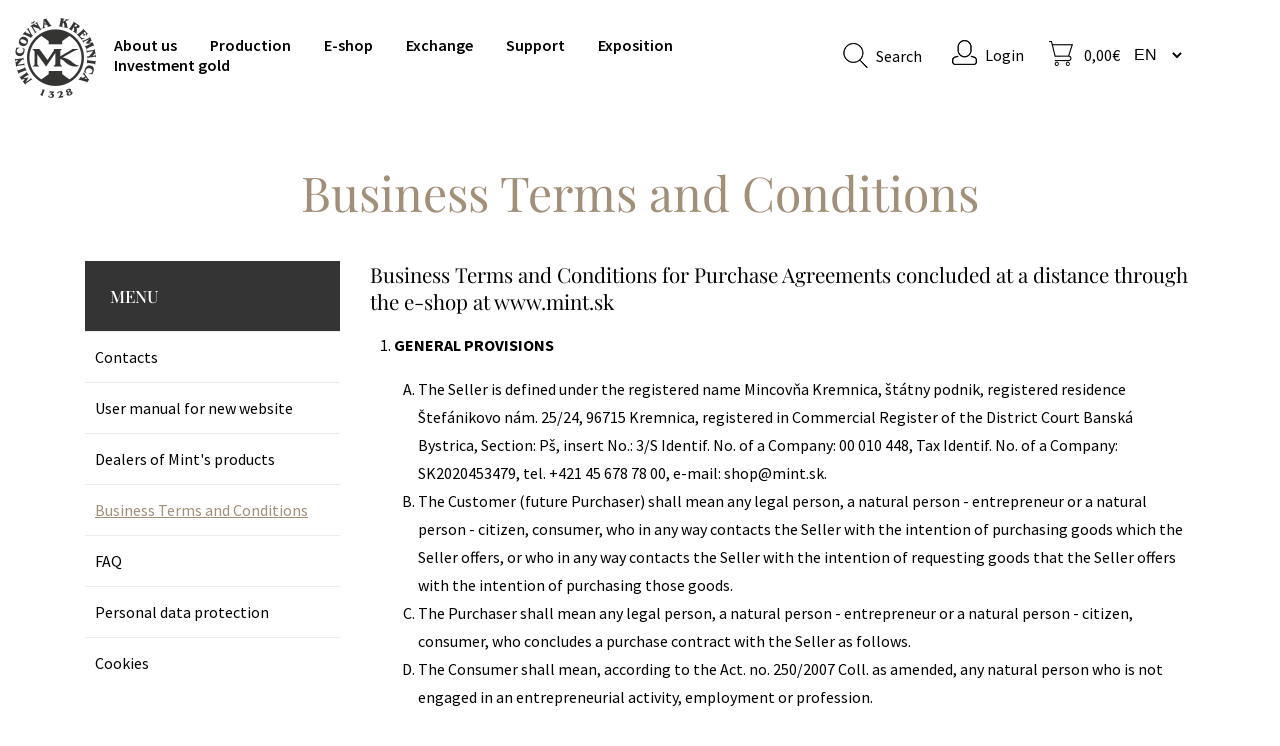

--- FILE ---
content_type: text/html; charset=utf-8
request_url: https://www.mint.sk/en/business-terms-and-conditions
body_size: 12489
content:
<!DOCTYPE html>
<html lang="en" dir="ltr">
<head>
<meta charset="utf-8" />
<link href="/de/allgemeine-geschaeftsbedingungen" rel="alternate" hreflang="de" />
<link href="/podpora/vop" rel="alternate" hreflang="sk" />
<link href="/en/business-terms-and-conditions" rel="alternate" hreflang="en" />
<meta name="viewport" content="width=device-width, initial-scale=1, maximum-scale=1" />
<link rel="shortcut icon" href="https://www.mint.sk/favicon.ico" type="image/vnd.microsoft.icon" />
<script type="text/javascript">window.dataLayer = window.dataLayer || []; window.dataLayer.push({"drupalLanguage":"en","drupalCountry":"SK","entityLanguage":"en","entityTnid":"48213","entityVid":"48494","entityName":"admin","entityUid":"1","entityCreated":"1574762181","entityStatus":"1","entityType":"node","entityBundle":"page","entityId":"48213","entityLabel":"Business Terms and Conditions","userUid":0});</script>
<meta name="description" content="Business Terms and Conditions for Purchase Agreements concluded at a distance through the e-shop at www.mint.sk GENERAL PROVISIONS The Seller is defined under the registered name Mincovňa Kremnica, štátny podnik, registered residence Štefánikovo nám. 25/24, 96715 Kremnica, registered in Commercial Register of the District Court Banská Bystrica, Section: Pš, insert No.: 3/S" />
<meta name="generator" content="Drupal 7 (https://www.drupal.org)" />
<link rel="canonical" href="https://www.mint.sk/en/business-terms-and-conditions" />
<link rel="shortlink" href="https://www.mint.sk/en/node/48213" />
<meta property="og:site_name" content="Mint Kremnica" />
<meta property="og:type" content="article" />
<meta property="og:url" content="https://www.mint.sk/en/business-terms-and-conditions" />
<meta property="og:title" content="Business Terms and Conditions" />
<meta property="og:description" content="Business Terms and Conditions for Purchase Agreements concluded at a distance through the e-shop at www.mint.sk GENERAL PROVISIONS The Seller is defined under the registered name Mincovňa Kremnica, štátny podnik, registered residence Štefánikovo nám. 25/24, 96715 Kremnica, registered in Commercial Register of the District Court Banská Bystrica, Section: Pš, insert No.: 3/S Identif. No. of a Company: 00 010 448, Tax Identif. No. of a Company: SK2020453479, tel. +421 45 678 78 00, e-mail: shop@mint.sk." />
<meta property="og:updated_time" content="2025-11-28T09:56:37+01:00" />
<meta property="article:published_time" content="2019-11-26T10:56:21+01:00" />
<meta property="article:modified_time" content="2025-11-28T09:56:37+01:00" />
<link rel="alternate" hreflang="x-default" href="https://www.mint.sk/en/business-terms-and-conditions" />
<link rel="alternate" hreflang="sk" href="https://www.mint.sk/podpora/vop" />
<link rel="alternate" hreflang="de" href="https://www.mint.sk/de/allgemeine-geschaeftsbedingungen" />
<title>Business Terms and Conditions | Mint Kremnica</title>
<style type="text/css" media="all">
@import url("https://www.mint.sk/modules/system/system.base.css?t9b6zk");
@import url("https://www.mint.sk/modules/system/system.menus.css?t9b6zk");
@import url("https://www.mint.sk/modules/system/system.messages.css?t9b6zk");
@import url("https://www.mint.sk/modules/system/system.theme.css?t9b6zk");
</style>
<style type="text/css" media="all">
@import url("https://www.mint.sk/sites/all/modules/jquery_update/replace/ui/themes/base/minified/jquery.ui.core.min.css?t9b6zk");
@import url("https://www.mint.sk/sites/all/modules/jquery_update/replace/ui/themes/base/minified/jquery.ui.theme.min.css?t9b6zk");
@import url("https://www.mint.sk/sites/all/modules/jquery_update/replace/ui/themes/base/minified/jquery.ui.menu.min.css?t9b6zk");
@import url("https://www.mint.sk/sites/all/modules/jquery_update/replace/ui/themes/base/minified/jquery.ui.autocomplete.min.css?t9b6zk");
</style>
<style type="text/css" media="all">
@import url("https://www.mint.sk/modules/comment/comment.css?t9b6zk");
@import url("https://www.mint.sk/modules/field/theme/field.css?t9b6zk");
@import url("https://www.mint.sk/modules/node/node.css?t9b6zk");
@import url("https://www.mint.sk/modules/search/search.css?t9b6zk");
@import url("https://www.mint.sk/sites/all/modules/ubercart/uc_order/uc_order.css?t9b6zk");
@import url("https://www.mint.sk/sites/all/modules/ubercart/uc_product/uc_product.css?t9b6zk");
@import url("https://www.mint.sk/sites/all/modules/ubercart/uc_store/uc_store.css?t9b6zk");
@import url("https://www.mint.sk/modules/user/user.css?t9b6zk");
@import url("https://www.mint.sk/sites/all/modules/views/css/views.css?t9b6zk");
@import url("https://www.mint.sk/sites/all/modules/ckeditor/css/ckeditor.css?t9b6zk");
</style>
<style type="text/css" media="all">
@import url("https://www.mint.sk/sites/all/modules/colorbox/styles/default/colorbox_style.css?t9b6zk");
@import url("https://www.mint.sk/sites/all/modules/ctools/css/ctools.css?t9b6zk");
@import url("https://www.mint.sk/sites/all/modules/ubercart/uc_cart/uc_cart_block.css?t9b6zk");
@import url("https://www.mint.sk/sites/all/modules/search_autocomplete/css/themes/minimal.css?t9b6zk");
@import url("https://www.mint.sk/sites/all/themes/radioactive/css/chosen.css?t9b6zk");
@import url("https://www.mint.sk/sites/all/modules/lang_dropdown/lang_dropdown.css?t9b6zk");
</style>
<style type="text/css" media="all">
@import url("https://www.mint.sk/sites/all/themes/radioactive/css/bootstrap-grid.min.css?t9b6zk");
@import url("https://www.mint.sk/sites/all/themes/radioactive/css/style.css?t9b6zk");
@import url("https://www.mint.sk/sites/default/files/less/common.E8yvW3CdF9DWdcBrGnEoQBfixZMvGrsn6g3-fGU8umA.css?t9b6zk");
@import url("https://www.mint.sk/sites/default/files/less/styless.RgTMMxYng17k9BPthZJ2Y-EbcIBW3u1rvDPFq2znaHA.css?t9b6zk");
@import url("https://www.mint.sk/sites/default/files/less/styless.responsive.2A_vClPa5K4RKtmYOuv-M9VJ-b09ua3G7ZZL92-tMCM.css?t9b6zk");
@import url("https://www.mint.sk/sites/all/themes/radioactive/css/flexslider.css?t9b6zk");
</style>
<style type="text/css" media="all and (min-width: 960px) and (max-width: 1170px)">
@import url("https://www.mint.sk/sites/default/files/less/960.C-46_rQMoj4ovVyC0UC7EYkNMYVc1zLD4dcU2Q_SlUU.css?t9b6zk");
</style>
<style type="text/css" media="all and (min-width: 720px) and (max-width: 960px)">
@import url("https://www.mint.sk/sites/default/files/less/720.9D1Is_4fTnfD7RcBdvD1LGzzG-EoSPihWhwRLbD_OM4.css?t9b6zk");
</style>
<style type="text/css" media="all and (max-width: 720px)">
@import url("https://www.mint.sk/sites/default/files/less/mobile.ixeYvg85xp17wOOm-3itR8T2aY_lourDk5c6iG3QnHM.css?t9b6zk");
</style>
<script type="text/javascript" src="https://www.mint.sk/sites/all/modules/jquery_update/replace/jquery/1.10/jquery.min.js?v=1.10.2"></script>
<script type="text/javascript" src="https://www.mint.sk/misc/jquery-extend-3.4.0.js?v=1.10.2"></script>
<script type="text/javascript" src="https://www.mint.sk/misc/jquery-html-prefilter-3.5.0-backport.js?v=1.10.2"></script>
<script type="text/javascript" src="https://www.mint.sk/misc/jquery.once.js?v=1.2"></script>
<script type="text/javascript" src="https://www.mint.sk/misc/drupal.js?t9b6zk"></script>
<script type="text/javascript" src="https://www.mint.sk/sites/all/modules/jquery_update/replace/ui/ui/minified/jquery.ui.core.min.js?v=1.10.2"></script>
<script type="text/javascript" src="https://www.mint.sk/sites/all/modules/jquery_update/replace/ui/ui/minified/jquery.ui.widget.min.js?v=1.10.2"></script>
<script type="text/javascript" src="https://www.mint.sk/sites/all/modules/jquery_update/replace/ui/ui/minified/jquery.ui.position.min.js?v=1.10.2"></script>
<script type="text/javascript" src="https://www.mint.sk/misc/ui/jquery.ui.position-1.13.0-backport.js?v=1.10.2"></script>
<script type="text/javascript" src="https://www.mint.sk/sites/all/modules/jquery_update/replace/ui/ui/minified/jquery.ui.menu.min.js?v=1.10.2"></script>
<script type="text/javascript" src="https://www.mint.sk/sites/all/modules/jquery_update/replace/ui/ui/minified/jquery.ui.autocomplete.min.js?v=1.10.2"></script>
<script type="text/javascript" src="https://www.mint.sk/misc/form-single-submit.js?v=7.103"></script>
<script type="text/javascript" src="https://www.mint.sk/sites/all/libraries/colorbox/jquery.colorbox-min.js?t9b6zk"></script>
<script type="text/javascript" src="https://www.mint.sk/sites/all/modules/colorbox/js/colorbox.js?t9b6zk"></script>
<script type="text/javascript" src="https://www.mint.sk/sites/all/modules/colorbox/styles/default/colorbox_style.js?t9b6zk"></script>
<script type="text/javascript" src="https://www.mint.sk/sites/all/modules/ubercart/uc_cart/uc_cart_block.js?t9b6zk"></script>
<script type="text/javascript" src="https://www.mint.sk/sites/all/modules/search_autocomplete/js/jquery.autocomplete.js?t9b6zk"></script>
<script type="text/javascript" src="https://www.mint.sk/sites/all/themes/radioactive/js/chosen.jquery.min.js?t9b6zk"></script>
<script type="text/javascript" src="https://www.mint.sk/sites/all/modules/lang_dropdown/lang_dropdown.js?t9b6zk"></script>
<script type="text/javascript" src="https://www.mint.sk/sites/all/modules/datalayer/datalayer.js?t9b6zk"></script>
<script type="text/javascript" src="https://www.mint.sk/sites/all/libraries/fontawesome/js/all.js?t9b6zk"></script>
<script type="text/javascript" src="https://www.mint.sk/sites/all/themes/radioactive/js/analytics.js?t9b6zk"></script>
<script type="text/javascript" src="https://www.mint.sk/sites/all/themes/radioactive/js/marketing.js?t9b6zk"></script>
<script type="text/javascript" src="https://www.mint.sk/sites/all/themes/radioactive/js/initialize.js?t9b6zk"></script>
<script type="text/javascript" src="https://www.mint.sk/sites/all/themes/radioactive/js/main.js?t9b6zk"></script>
<script type="text/javascript" src="https://www.mint.sk/sites/all/themes/radioactive/js/html5shiv.min.js?t9b6zk"></script>
<script type="text/javascript" src="https://www.mint.sk/sites/all/themes/radioactive/js/readmore.min.js?t9b6zk"></script>
<script type="text/javascript">
<!--//--><![CDATA[//><!--
jQuery.extend(Drupal.settings, {"basePath":"\/","pathPrefix":"en\/","setHasJsCookie":0,"ajaxPageState":{"theme":"radioactive","theme_token":"KeKOU4ATY2UJoc2KzLAZHPNTfI8sCStLYoYjjTpqeQM","js":{"sites\/all\/modules\/jquery_update\/replace\/jquery\/1.10\/jquery.min.js":1,"misc\/jquery-extend-3.4.0.js":1,"misc\/jquery-html-prefilter-3.5.0-backport.js":1,"misc\/jquery.once.js":1,"misc\/drupal.js":1,"sites\/all\/modules\/jquery_update\/replace\/ui\/ui\/minified\/jquery.ui.core.min.js":1,"sites\/all\/modules\/jquery_update\/replace\/ui\/ui\/minified\/jquery.ui.widget.min.js":1,"sites\/all\/modules\/jquery_update\/replace\/ui\/ui\/minified\/jquery.ui.position.min.js":1,"misc\/ui\/jquery.ui.position-1.13.0-backport.js":1,"sites\/all\/modules\/jquery_update\/replace\/ui\/ui\/minified\/jquery.ui.menu.min.js":1,"sites\/all\/modules\/jquery_update\/replace\/ui\/ui\/minified\/jquery.ui.autocomplete.min.js":1,"misc\/form-single-submit.js":1,"sites\/all\/libraries\/colorbox\/jquery.colorbox-min.js":1,"sites\/all\/modules\/colorbox\/js\/colorbox.js":1,"sites\/all\/modules\/colorbox\/styles\/default\/colorbox_style.js":1,"sites\/all\/modules\/ubercart\/uc_cart\/uc_cart_block.js":1,"sites\/all\/modules\/search_autocomplete\/js\/jquery.autocomplete.js":1,"sites\/all\/themes\/radioactive\/js\/chosen.jquery.min.js":1,"sites\/all\/modules\/lang_dropdown\/lang_dropdown.js":1,"sites\/all\/modules\/datalayer\/datalayer.js":1,"sites\/all\/libraries\/fontawesome\/js\/all.js":1,"sites\/all\/themes\/radioactive\/js\/analytics.js":1,"sites\/all\/themes\/radioactive\/js\/marketing.js":1,"sites\/all\/themes\/radioactive\/js\/initialize.js":1,"sites\/all\/themes\/radioactive\/js\/main.js":1,"sites\/all\/themes\/radioactive\/js\/html5shiv.min.js":1,"sites\/all\/themes\/radioactive\/js\/readmore.min.js":1},"css":{"modules\/system\/system.base.css":1,"modules\/system\/system.menus.css":1,"modules\/system\/system.messages.css":1,"modules\/system\/system.theme.css":1,"misc\/ui\/jquery.ui.core.css":1,"misc\/ui\/jquery.ui.theme.css":1,"misc\/ui\/jquery.ui.menu.css":1,"misc\/ui\/jquery.ui.autocomplete.css":1,"modules\/comment\/comment.css":1,"modules\/field\/theme\/field.css":1,"modules\/node\/node.css":1,"modules\/search\/search.css":1,"sites\/all\/modules\/ubercart\/uc_order\/uc_order.css":1,"sites\/all\/modules\/ubercart\/uc_product\/uc_product.css":1,"sites\/all\/modules\/ubercart\/uc_store\/uc_store.css":1,"modules\/user\/user.css":1,"sites\/all\/modules\/views\/css\/views.css":1,"sites\/all\/modules\/ckeditor\/css\/ckeditor.css":1,"sites\/all\/modules\/colorbox\/styles\/default\/colorbox_style.css":1,"sites\/all\/modules\/ctools\/css\/ctools.css":1,"sites\/all\/modules\/ubercart\/uc_cart\/uc_cart_block.css":1,"sites\/all\/modules\/search_autocomplete\/css\/themes\/minimal.css":1,"sites\/all\/themes\/radioactive\/css\/chosen.css":1,"sites\/all\/modules\/lang_dropdown\/lang_dropdown.css":1,"sites\/all\/themes\/radioactive\/css\/bootstrap-grid.min.css":1,"sites\/all\/themes\/radioactive\/css\/style.css":1,"sites\/all\/themes\/radioactive\/css\/common.css.less":1,"sites\/all\/themes\/radioactive\/css\/styless.css.less":1,"sites\/all\/themes\/radioactive\/css\/styless.responsive.less":1,"sites\/all\/themes\/radioactive\/css\/flexslider.css":1,"sites\/all\/themes\/radioactive\/css\/960.css.less":1,"sites\/all\/themes\/radioactive\/css\/720.css.less":1,"sites\/all\/themes\/radioactive\/css\/mobile.css.less":1}},"colorbox":{"opacity":"0.85","current":"{current} of {total}","previous":"\u00ab Prev","next":"Next \u00bb","close":"Close","maxWidth":"98%","maxHeight":"98%","fixed":true,"mobiledetect":true,"mobiledevicewidth":"480px","file_public_path":"\/sites\/default\/files","specificPagesDefaultValue":"admin*\nimagebrowser*\nimg_assist*\nimce*\nnode\/add\/*\nnode\/*\/edit\nprint\/*\nprintpdf\/*\nsystem\/ajax\nsystem\/ajax\/*"},"search_autocomplete":{"form3":{"selector":"#edit-search-block-form--2","minChars":"3","max_sug":"10","type":"internal","datas":"https:\/\/www.mint.sk\/en\/activit\/content-autocomplete","fid":"3","theme":"minimal","auto_submit":"1","auto_redirect":"1"}},"urlIsAjaxTrusted":{"\/en\/business-terms-and-conditions":true},"dataLayer":{"languages":{"en":{"language":"en","name":"English","native":"English","direction":"0","enabled":"1","plurals":"0","formula":"","domain":"","prefix":"en","weight":"-10","javascript":""},"sk":{"language":"sk","name":"Slovak","native":"Sloven\u010dina","direction":"0","enabled":"1","plurals":"3","formula":"(($n==1)?(0):((($n\u003E=2)\u0026\u0026($n\u003C=4))?(1):2))","domain":"","prefix":"","weight":"-9","javascript":"D6-m0HgVJlK30u54WwHpuwTIPJgNuYAuTthwxwqGAx8"},"de":{"language":"de","name":"German","native":"Deutsch","direction":"0","enabled":"1","plurals":"2","formula":"($n!=1)","domain":"","prefix":"de","weight":"0","javascript":"DfdyIuZPjpkS-jfMqPSjUnV4n8WZZlaXR6h7IlLExqg"}},"defaultLang":"sk"}});
//--><!]]>
</script>
<!--[if lt IE 9]><script src="/sites/all/themes/radioactive/js/html5.js"></script><![endif]-->
</head>
<body class="html not-front not-logged-in no-sidebars page-node page-node- page-node-48213 node-type-page i18n-en">
  <!-- Google Tag Manager (noscript) -->
  <noscript><iframe src="https://www.googletagmanager.com/ns.html?id=GTM-5JJ6ZSG8" height="0" width="0" style="display:none;visibility:hidden"></iframe></noscript>
  <!-- End Google Tag Manager (noscript) -->
  
  <div id="skip-link">
    <a tabindex="1" href="#main-content" class="element-invisible element-focusable">Skip to main content</a>
  </div>
  <div id="wrap">
  <div id="header-wrap" class="clearfix">
    <header id="header" class="clearfix">
      <div id="logo">
        <h1 id="site-name">
          <a href="/en" title="Home">Mint Kremnica            <span></span></a>
        </h1>
      </div>
      <nav id="navigation" role="navigation">
        <div id="main-menu">
                <div class="region region-navbar">
      

<div id="block-menu-block-2" class="block block-menu-block ">

      
  <div class="content ">
    <div class="menu-block-wrapper menu-block-2 menu-name-main-menu parent-mlid-0 menu-level-1">
  <ul class="menu"><li class="first leaf menu-mlid-1478"><a href="/en/about-us">About us</a></li>
<li class="leaf menu-mlid-1098"><a href="/en/production-program">Production</a></li>
<li class="leaf has-children menu-mlid-1370"><a href="/en/eshop">E-shop</a></li>
<li class="leaf menu-mlid-1100"><a href="/en/exchange">Exchange</a></li>
<li class="leaf menu-mlid-3561"><a href="/en/support">Support</a></li>
<li class="leaf menu-mlid-2354"><a href="/en/exposition">Exposition</a></li>
<li class="last leaf menu-mlid-3684"><a href="/en/investment-gold-0">Investment gold</a></li>
</ul></div>
  </div>

</div> <!-- /.block -->


<div id="block-activit-responsive-menu" class="block block-activit ">

      
  <div class="content ">
    <div id="menuToggle">
    <input type="checkbox" />

    <span class="hamburger"></span>
    <span class="hamburger"></span>
    <span class="hamburger"></span>

    <ul class="menu"><li class="first leaf"><a href="/en/about-us">About Us</a></li>
<li class="leaf"><a href="/en/production-program">Production</a></li>
<li class="leaf"><a href="/en/eshop">E-shop</a></li>
<li class="leaf"><a href="/en/exchange">Exchange</a></li>
<li class="leaf"><a href="/en/support">Support</a></li>
<li class="leaf"><a href="/en/exposition">Exposition</a></li>
<li class="last leaf"><a href="/en/investment-gold-0">Investment gold</a></li>
</ul></div>  </div>

</div> <!-- /.block -->


<div id="block-search-form" class="block block-search ">

      
  <div class="content ">
    <form action="/en/business-terms-and-conditions" method="post" id="search-block-form" accept-charset="UTF-8"><div><div class="container-inline">
      <h2 class="element-invisible">Search form</h2>
    <div class="form-item form-type-textfield form-item-search-block-form">
  <label class="element-invisible" for="edit-search-block-form--2">Search </label>
 <input title="Enter the terms you wish to search for." placeholder="start typing..." type="text" id="edit-search-block-form--2" name="search_block_form" value="" size="15" maxlength="128" class="form-text" />
</div>
<div class="form-actions form-wrapper" id="edit-actions"><input type="submit" id="edit-submit" name="op" value="Search" class="form-submit" /><span class="search-txt">Search</span></div><input type="hidden" name="form_build_id" value="form-I1SlSON9RLacOVOm3vNnS3mzrUR9vJ9sz7hK4vbLE80" />
<input type="hidden" name="form_id" value="search_block_form" />
</div>
</div></form>  </div>

</div> <!-- /.block -->


<div id="block-activit-login" class="block block-activit ">

      
  <div class="content ">
    
<div class="login-text">
  
      <a href="/en/user" class="login-icon"></a>
    <a href="/en/user"> Login </a>
  </div>
  </div>

</div> <!-- /.block -->


<div id="block-uc-cart-cart" class="block block-uc-cart ">

        <h2 ><span><a href="/en/cart">
      <span id="cart-icon" class="cart"></span>
      <span class="price-cart">0,00€</span>
</a></span></h2>
    
  <div class="content ">
    <p class="cart-block-items collapsed uc-cart-empty">There are no products in your shopping cart.</p>  </div>

</div> <!-- /.block -->


<div id="block-lang-dropdown-language" class="block block-lang-dropdown ">

      
  <div class="content ">
    <form class="lang_dropdown_form language" id="lang_dropdown_form_language" action="/en/business-terms-and-conditions" method="post" accept-charset="UTF-8"><div><div class="form-item form-type-select form-item-lang-dropdown-select">
 <select class="lang-dropdown-select-element form-select" id="lang-dropdown-select-language" style="width:70px" name="lang_dropdown_select"><option value="en" selected="selected">en</option><option value="sk">sk</option></select>
</div>
<input type="hidden" name="en" value="/en/business-terms-and-conditions" />
<input type="hidden" name="sk" value="/podpora/vop" />
<input type="hidden" name="de" value="/de/allgemeine-geschaeftsbedingungen" />
<noscript><div>
<input type="submit" id="edit-submit--2" name="op" value="Go" class="form-submit" />
</div></noscript><input type="hidden" name="form_build_id" value="form-3EBzSuUFknlAmWBnIXv1OKiaihmZZnu4mkRJcQddjNk" />
<input type="hidden" name="form_id" value="lang_dropdown_form" />
</div></form>  </div>

</div> <!-- /.block -->
    </div>
   <!-- /.region -->
        </div>
      </nav>
    </header>
  </div>
  <div id="main-content">
                                 <!--main content not showing on front page-->
            <div class="main-wrap">
        <div id="primary" class="container clearfix">
          <div class="row">
            <div class="title-mint col-md-12">
              <a id="main-content"></a>
                            <h1 class="page-title">Business Terms and Conditions</h1>                                                                    </div>
          </div>
          <div class="row">
                          <!-- order-1 order-md-0 --><div class="col-12 col-md-4 col-lg-3">
                <div class="sidebar">
                  <div class="main-wrap">
                          <div class="region region-sidebar">
      

<div id="block-menu-menu-support-menu" class="block block-menu ">

        <h2 ><span>Menu</span></h2>
    
  <div class="content ">
    <ul class="menu"><li class="first leaf"><a href="/en/contact">Contacts</a></li>
<li class="leaf"><a href="/en/user-manual-new-website">User manual for new website</a></li>
<li class="leaf"><a href="/en/dealers">Dealers of Mint&#039;s products</a></li>
<li class="leaf active-trail menu-item-preferred"><a href="/en/business-terms-and-conditions" class="active-trail menu-item-preferred active">Business Terms and Conditions</a></li>
<li class="leaf"><a href="/en/faq">FAQ</a></li>
<li class="leaf"><a href="/en/personal-data-protection">Personal data protection</a></li>
<li class="last leaf"><a href="/en/cookies">Cookies</a></li>
</ul>  </div>

</div> <!-- /.block -->
    </div>
   <!-- /.region -->
                  </div>
                </div>
              </div>
                        <!-- order-0 order-md-1--><div class="col-12 col-md-8 col-lg-9">
              <section id="content" role="main" class="clearfix">
                <div id="content-wrap">
                  <div class="messages-mint">
                                      </div>
                  <div class="breadcrumb-wrapper">
                                      </div>
                        <div class="region region-content">
      

<div id="block-system-main" class="block block-system ">

      
  <div class="content ">
                          
      
    
  <div class="content">
    <div class="field field-name-body field-type-text-with-summary field-label-hidden"><div class="field-items"><div class="field-item even"><h3>Business Terms and Conditions for Purchase Agreements concluded at a distance through the e-shop at www.mint.sk</h3>
<ol style="margin-bottom:0em">
<li style="margin-top:1em"><strong>GENERAL PROVISIONS</strong><br />
<ol style="margin-top:1em">
<li>The Seller is defined under the registered name Mincovňa Kremnica, štátny podnik, registered residence Štefánikovo nám. 25/24, 96715 Kremnica, registered in Commercial Register of the District Court Banská Bystrica, Section: Pš, insert No.: 3/S Identif. No. of a Company: 00 010 448, Tax Identif. No. of a Company: SK2020453479, tel. +421 45 678 78 00, e-mail: shop@mint.sk.</li>
<li>The Customer (future Purchaser) shall mean any legal person, a natural person - entrepreneur or a natural person - citizen, consumer, who in any way contacts the Seller with the intention of purchasing goods which the Seller offers, or who in any way contacts the Seller with the intention of requesting goods that the Seller offers with the intention of purchasing those goods.</li>
<li>The Purchaser shall mean any legal person, a natural person - entrepreneur or a natural person - citizen, consumer, who concludes a purchase contract with the Seller as follows.</li>
<li>The Consumer shall mean, according to the Act. no. 250/2007 Coll. as amended, any natural person who is not engaged in an entrepreneurial activity, employment or profession.</li>
<li>By using the e-shop of the Seller and by order confirmation, it is considered that the Purchaser agreed to these Business Terms and Conditions.</li>
<li>These Business Terms and Conditions are applicable to all potential purchasers on the day they are published on www.mint.sk, on 10/01/2014.</li>
</ol>
</li>
<li style="margin-top:1em"><strong>ORDER</strong>
<p>Through the e-shop at www.mint.sk, the Customer may order any article from the Product Catalogue where the symbol “BUY” is displayed.<br />
	To place a purchase order, the Customer needs to enter the number of units (pieces) of the particular article, and to confirm the purchase order by clicking the “BUY” button. This enables the Customer to order several kinds of products, which are successively placed under the “BASKET” symbol.<br />
	In order for the purchase order to be completed, it is necessary to click on the “BASKET” symbol placed at the top right of the page, where the Customer will fill in all his personal details required to make out billing documents and to send the article, then choose a payment method from the options offered, and confirm his agreement to the Business Terms &amp; Conditions. Here the Customer can see the final price including the packing and postage charges.<br />
	The placement of the purchase order will be completed by clicking on the “SEND ORDER” symbol. Thereafter, the purchase order will be registered in the system, whereupon the Customer will be informed by receiving an e-mail notification of the acceptance of the purchase order. The purchase order shall be deemed delivered at the moment when the notification of the acceptance thereof is displayed.</p>
</li>
<li style="margin-top:1em"><strong>PRICE AND PRICE OF COLLECTOR AND COMMEMORATIVE COINS</strong><br />
<ol style="margin-top:1em">
<li>The price generally shall mean a standard retail price (including VAT) applicable in the company stores of the Seller.</li>
<li>In case of using reservation system, the valid price in accordance with these Business Terms and Conditions is discounted price, which is calculated according to the law on prices as the sum of the rates set by the National Bank of Slovakia or manufacturer, and necessary costs for the acquisition of goods (including VAT) under the following conditions:
<ul>
<li>the Customer reserved the coin in advance via the reservation form at www.mint.sk, filled in all necessary data correctly, the reservation was activated and consequently confirmed and accepted by Kremnica Mint.</li>
<li>the Customer must make/finish the order within 7 days after reception of the Kremnica Mint's info e-mail (which include the order link and is sent to customers two weeks prior to issue date of the coin)</li>
<li>the Customer purchases and pays for the whole quantity of coins he/she reserved</li>
<li>the coins so ordered will be shipped to the Customer within 14 days after the coins are issued by the National Bank of Slovakia</li>
<li>If the value of the order exceeds the sum of 150€, the packaging fee is not included.</li>
<li>If the value of the order exceeds the sum of 2500€, the delivery is free of charge except products of gold. This point applies to individual customers, in the case of sellers (wholesalers) free shipping is not applicable and they have to secure the transport themselves at their own expenses.</li>
</ul>
</li>
</ol>
</li>
<li style="margin-top:1em"><strong>PAYMENT TERMS</strong>
<p>All prices of the goods are inclusive of VAT.<br />
	Payment for the goods ordered may be made:</p>
<ul>
<li>by bank transfer – the variable symbol must be identical with the purchase order number. Payment is required to be effected within 3 days following the submission of the Purchaser order.</li>
<li>by credit card - eCard – virtual VÚB banka POS terminal. Credit card payment for gold investment coins is not possible due to technical reasons.</li>
<li>by cash on delivery – you will pay upon taking delivery of the goods</li>
<li>through a pro-forma invoice - upon request</li>
</ul>
<p>Payment shall be considered as executed by crediting the Seller's account or paid in cash.</p>
<p>	If the Customer provides incomplete or inaccurate identification details of his person, do not accept and take the package from deliverer within the set period, or do not pay the full sum, the payment will be refunded as a result (all wire transfer fees will be paid by the Customer) and the goods will not be delivered – it is understood that the Seller has canceled the contract.</p>
<p>	If a Customer from the EU states provides an inaccurate or invalid VAT registration number in his purchase order, the VAT applicable in the Slovak Republic at the time of delivery will be added to the price of the goods.</p>
</li>
<li style="margin-top:1em"><strong>DELIVERY TERMS</strong>
<p>The ordered goods together with the invoice will be sent by postal service to the Purchaser within 30 days after the payment is credited to the account of the Seller or after the Seller´s reception of payment in cash. The date of performance by the Seller is considered to be the date of postage or the filing date for shipment to another contracting carrier.</p>
<p>	The shipment of goods via courier service must be agreed separately via phone number +421 45 678 78 75 or via e-mail (shop(at)mint(dot)sk).</p>
<p>	The ordered goods will not be sent before the payment has been credited to the account of Kremnica Mint.</p>
</li>
<li style="margin-top:1em"><strong>RIGHTS AND OBLIGATIONS OF THE PARTICIPANTS OF THE PURCHASE AGREEMENT</strong>
<p>The Seller hereby agrees to:</p>
<ul>
<li>deliver the appropriate types and quantities of goods as indicated in the order</li>
<li>deliver the goods pursuant to the Customer's order at the agreed prices</li>
<li>issue and attach to the goods an appropriate invoice as a tax document</li>
<li>goods will be adequately packed and sent within a period of time referred to Article 4 (Delivery terms) of these Business Terms and Conditions.</li>
</ul>
<p>The Purchaser hereby agrees to:</p>
<ul>
<li>receive the ordered goods,</li>
<li>inspect the package carefully,</li>
<li>if the goods are parcelled up, the parcel will be sealed with a yellow tape bearing the logo of Kremnica Mint,</li>
<li>f the shipment is damaged or there is any suspicion that it is incomplete, the Purchaser shall not accept such shipment, and shall write up a shipment damage report with the carrier,</li>
<li>pay the agreed/quoted price for the delivered goods.</li>
</ul>
<p>The Seller shall not assume any liability for:</p>
<ul>
<li>delayed delivery of goods due to a cause attributable to the postal/forwarding service</li>
<li>damage to the goods caused by the postal/forwarding service</li>
<li>failure to deliver the goods due to any unforeseeable impediments</li>
</ul>
<p>f the Purchaser receives an e-mail message from the Seller informing about the dispatch of the goods or about the filing data and the Purchaser does not receive the goods within 2-4 working days, the Seller is kindly asking the Purchaser to check at the post office regarding the consignment, or check the online tracking of item movement according to the filing data received by the Seller. If any doubts, the Purchaser shall contact the Seller via +421 45 678 78 75 to clarify the delivery status.</p>
</li>
<li style="margin-top:1em"><strong>ORDER CANCELLATION</strong><br />
<ul style="margin-top:1em">
<li>Order cancellation on the part of the Purchaser
<p>the Purchaser may cancel his order by phone via phone number +421 45 678 78 75, or via e-mail (shop(at)mint(dot)sk), if the price as per the order (pro-forma invoice) has not yet been paid. If the Purchaser cancels his order after paying the price for the ordered goods but yet before the delivery of the goods, Kremnica Mint is entitled to deduct the costs it has demonstrably incurred in connection with the handling of such an order, and, thereafter within 15 days, the remaining funds will be refunded into the bank account designated by the Customer. If the Customer intends to cancel his order after taking delivery of the goods, the procedure set forth in Article 6 shall be followed.</p>
</li>
<li>Order cancellation on the part of the Seller
<p>Kremnica Mint reserves the right to cancel any purchase order or a part thereof in the following instances:</p>
<ul>
<li>if it is impossible, due to technical reasons, to deliver the goods by the requested delivery date or upon the terms agreed in the purchase order,</li>
<li>the goods are out of stock,</li>
<li>if their price has changed significantly as a consequence, for example, of an increase in the prices of precious metals traded at the metal exchange. If such a situation occurs, the Seller shall immediately contact the Purchaser with the view to agreeing on further procedures. If the Customer has already paid the price as per the order (pro-forma invoice) and no agreement is reached as to the delivery of other goods of the same quality and price or as to any other substitute delivery, the Seller shall refund the price paid, or advance payment made, for the goods into the Purchaser’s account within 15 days</li>
</ul>
</li>
</ul>
</li>
<li style="margin-top:1em"><strong>CUSTOMER´S RIGHT TO RESCIND THE AGREEMENT UPON PURCHASING AT www.mint.sk </strong>
<p>The Purchaser – The Consumer has the right to rescind the purchase agreement within 14 calendar days from the date of receipt of the goods according to the Act no. 102/2014 Coll. Consumer Protection in the sale of goods or provision of services on the basis of the distance contract or contract outside the premises of the Seller and amending certain laws (hereinafter referred to as the "Act") pursuant to § 7 et seq.</p>
<p>The Customer shall not have right to rescind the agreement within 14 calendar days from the date of receipt of the goods, if he or she purchased an audiovisual work, i.e. a recorded medium via an e-shop at www.mint.sk, which he/she has already unpacked.<br />
	The Customer’s right to rescind the Agreement shall be exercised in writing, via e-mail (shop(at)mint(dot)sk) or in another manner raising no doubt about the rescission of the Agreement. If the Customer exercises his right to rescind the Agreement, he/she shall return the goods in person to the Minc-art shop, or in another manner agreed beforehand with Kremnica Mint, within 14 days of exercising his right to rescind the Agreement. The goods must not show any signs of having been used, and must be in the original packaging that is undamaged together with all the accessories included in the package.</p>
<p>If the product or the packaging shows signs of damage, Kremnica Mint reserves the right to charge the Customer the costs associated with placing goods in original condition. The cost of returning goods to our facility shall be borne by the Seller. The goods sent by mail order will not be taken. Kremnica Mint undertakes to refund price paid for the goods or any advance payment to the Customer within 14 days of the date of termination of the contract, including the costs incurred by the Customer in respect of the goods ordered. Kremnica Mint is required to reimburse payments under paragraph 1 in the same manner used by the Consumer in their payment. This does not affect the Consumer's right to negotiate with the Seller to another payment method, if in this context the Consumer will not be charged any additional fees.</p>
<p>To withdraw the contract you can use the following form "Withdrawal from the contract" (<a href="https://www.mint.sk/sites/default/files/files/podpora/formular_na_odstupenie_od_zmluvy_en.doc">download link</a>), in which it is needed to complete the required information.</p>
</li>
<li style="margin-top:1em"><strong>WARRANTY </strong>
<p>All offered goods are subject to the applicable statutory warranty period of 24 months, commencing on the date of reception of the goods by the Purchaser, unless otherwise indicated.</p>
<p>The warranty shall not apply to any mechanically damaged goods or goods destroyed by unprofessional handling by the Customer.</p>
</li>
<li style="margin-top:1em"><strong>COMPLAINTS</strong>
<p>The Customer shall visually check the goods immediately when and after taking delivery of the goods. The Customer may refuse to take delivery of the goods if the goods show visible mechanical damage apparently caused during transportation or if the goods are incomplete. In that event, the Customer shall either write up a damage report with the carrier or refuse to take delivery of the goods. It is required to report any mechanically damaged products in unbroken packaging immediately after taking delivery of the goods, and not to use such goods. Later complaints of such a nature shall not be accepted.</p>
<p>	Complaints are handled:</p>
<ul>
<li>calling the number: +421 45 678 78 75, on working days between 08:30 a.m. and 16:00 p.m. After that it is required to confirm the complaint via postal service/e-mail/fax within 3 days, otherwise the complaint is considered to be invalid.</li>
<li>e-mail to: shop(at)mint(dot)sk</li>
<li>by post; the goods under complaint must be accompanied by the invoice or any other tax document and a covering letter with a description of the defects in the goods (how the damage was demonstrated or how the damage is demonstrating).</li>
</ul>
<p>The complaint must contain a description of the defect, how the defect is demonstrated and what the Purchaser demands within the complaint calls.</p>
<p>	The Seller shall resolve a complaint within 30 days from having received it.</p>
<p>	The Seller shall not be liable for defects which occurred as a result of mechanical damage being caused to a product due to improper handling or storage of the product in inappropriate conditions (chemically aggressive, dusty or moist environment) or caused by a natural disaster.</p>
<p>	The cost of shipment to the amount of current postage shall be borne by the Seller, if the complaint is justified.</p>
</li>
<li style="margin-top:1em"><strong>CUSTOMER CARD </strong>
<p>When purchasing goods personally in the store and paying cash, the Customer may request a customer card. The purpose of this customer card is to record the purchases of regular coin shop customers. Based of the analysis of the value of purchases through our e-shop and data from the customer card, we will allow particular customers (meeting the criteria) to join our loyalty program. Consequently such customers will be given a priority in reservation of exclusive products, or use other benefits.</p>
</li>
<li style="margin-top:1em"><strong>PRIVACY POLICY</strong>
<p>Information and guidance on the rights under § 15 of Act no. 122/2013 Coll. on the protection of personal data.</p>
<ul>
<li>Under the Act no. 122/2013 Coll. on the Protection of Personal Data (§ 10 para. 3) and in accordance with the Act. 22/2004 on Electronic Commerce, the Purchaser shall by submitting the order provide a consent to Mincovňa Kremnica, š.p., (Hereinafter " the Operator") to record and process personal data to the extent specified in the Customer form given on the website of the Operator, as well as the information about the purchases of the Customer, for the purpose of keeping order history. Personal customer data are gathered for the fulfillment of obligations especially when invoicing, contacting the Customer in connection with the processing of orders, delivery of goods ordered and sending advertising messages in the event of consent in doing so.</li>
<li>The Operator processes personal data in the range of the Customer´s first name, last name, display name, e-mail address, address, contact phone number and password.</li>
<li>The Customer provides personal data voluntarily and the personal data may be checked and edited at any time directly in on-line mode on the website - Customer support, in the Customer section, immediately after logging on the "Customer Information". The personal data shall be removed from the registration by writing to the company or via email shop@mint.sk. After the cancellation of registration in the e-shop of the Operator and after the completion of the purpose of processing the data, personal data will be destroyed without delay.</li>
<li>The Customer is giving permission to the Operator to provide personal customer information to third parties such as shipping and forwarding companies in respect of orders equipment, by confirming the agreement with the Business Terms and Conditions before placing an order.</li>
</ul>
</li>
<li style="margin-top:1em"><strong>FINAL PROVISIONS</strong><br />
<ol style="margin-top:1em">
<li>As regards a relationship based on the following Business Terms and Conditions between the Purchaser and the Seller - entrepreneur, those shall be governed, if they can not be subsumed by any provision in these terms, by the provisions of the sales contract under the Commercial Code. As regards the relations established between the Seller and the citizens – consumers, those shall be governed by the relevant provisions of the sales contract under the Civil Code.</li>
<li>The previous Business Terms and Conditions published on www.mint.sk ceased to be valid on 11/30/2014.</li>
<li>The validity of the new Business Terms and Conditions commence on the date 01/12/2014.</li>
</ol>
</li>
</ol>
</div></div></div>  </div>

      <footer>
          </footer>
  
    </div>

</div> <!-- /.block -->
    </div>
   <!-- /.region -->
                </div>
              </section>
            </div>
          </div>
        </div>
      </div>
      <div class="clear"></div>
              <div class="footer-wrapper">
        <div class="main-wrap">
                <div class="container region region-footer">
      <div class="row">
        

<div id="block-activit-blog-footer" class="block block-activit col-12 col-lg-4">

      
  <div class="content ">
    <div class="blog-footer-wrap">
  <h1>Links</h1>
  <ul class="footer-menu-ul">
          <li class="footer-link">
        <a href="/en/custom-production">
          <span class="link-title">Custom production</span>
        </a>
      </li>
          <li class="footer-link">
        <a href="/en/emission-nbs">
          <span class="link-title">The issue plan of NBS</span>
        </a>
      </li>
          <li class="footer-link">
        <a href="/en/issue-plan-mint-kremnica-2025">
          <span class="link-title">The issue plan of Mint Kremnica 2025</span>
        </a>
      </li>
          <li class="footer-link">
        <a href="/en/reservations">
          <span class="link-title">Reservations form</span>
        </a>
      </li>
          <li class="footer-link">
        <a href="/en/business-terms-and-conditions">
          <span class="link-title">Business Terms and Conditions</span>
        </a>
      </li>
          <li class="footer-link">
        <a href="/en/personal-data-protection">
          <span class="link-title">Personal data protection</span>
        </a>
      </li>
          <li class="footer-link">
        <a href="/en/cookies">
          <span class="link-title">Cookies</span>
        </a>
      </li>
          <li class="footer-link">
        <a href="/en/mandatory-information">
          <span class="link-title">Mandatory information</span>
        </a>
      </li>
          <li class="footer-link">
        <a href="/en/history">
          <span class="link-title">Company history</span>
        </a>
      </li>
          <li class="footer-link">
        <a href="/en/references">
          <span class="link-title">References</span>
        </a>
      </li>
      </ul>
</div>
  </div>

</div> <!-- /.block -->


<div id="block-activit-newsletter-footer" class="block block-activit col-12 col-lg-4">

      
  <div class="content ">
    
<div class="newsletter-footer-wrap">
  <h1>Newsletter</h1>
  <p>
    Leave us your email and you will be regularly informed about all our products in the e-shop.  </p>
  <div class="newsletter-form">
              
    <form method="post" action="https://mint.ecomailapp.cz/public/subscribe/34/cc2e9b1392d953e27b05ed09974bc4db">
      <div class="form-group ec-v-form-input">
        <label for="email">Your email</label>
        <input type="email" class="form-control" name="email" required="" placeholder="Your email ...">
      </div>
      <div class="ec-v-form-submit">
        <button type="submit" class="btn btn-primary">Sign-up</button>
      </div>
    </form>
  </div>

  <div class="social-footer">
    <h1> Social networks</h1>
    <div class="social-icons">
      <a href="https://www.facebook.com/MincovnaKremnica/" target="_blank"><img alt="facebook" src="/sites/all/themes/radioactive/images/facebook-logo-in-circular-button-outlined-social-symbol.svg"></a>
    </div>
  </div>

</div>

  </div>

</div> <!-- /.block -->


<div id="block-activit-fast-contact-footer" class="block block-activit col-12 col-lg-4">

      
  <div class="content ">
    <div class="fast-contact-wrap">
  <h1>Quick contact</h1>
  <p>Mincovňa Kremnica, štátny podnik<br/>
    Štefánikovo nám. 25/24<br/>
    967 01 Kremnica</p>
  <ul>
    <li><img src="/sites/all/themes/radioactive/images/call-answer.svg" alt="phone" /> <a href="tel:+421456787875">+421 (0)45 678 78 75</a></li>
    <li><img src="/sites/all/themes/radioactive/images/close-envelope.svg" alt="e-mail" /> <a href="mailto:shop@mint.sk">shop@mint.sk</a></li>
    <li><img src="/sites/all/themes/radioactive/images/location-point.svg" alt="location" /> <a href="https://goo.gl/maps/h8NkkAE1ce62" target="_blank">48°42'18.74"N; 18°54'59.26"E</a></li>
  </ul>
  <div class="news-link">
    <a href="https://goo.gl/maps/h8NkkAE1ce62" target="_blank">Show on map      <img src="/sites/all/themes/radioactive/images/sipka_07.png" alt="Show on map" />
    </a>
  </div>
  <div class="fast-contact-button">
    <a href="/en/contact#block-webform-client-block-79" >
      <button>Contact form</button>
    </a>
  </div>
</div>
  </div>

</div> <!-- /.block -->
      </div>
    </div>
   <!-- /.region -->
          <div class="cookies-edit container">
            <!--<a href="#" class="eu-cookie-button-external">Cookie preferences</a>-->
          </div>
          <div class="footer-menu container">
            <div class="row">
              <div class="col-8 col-xl-10">
                <div class="footer-logo">
                  <img alt="logo Mincovňa Kremnica" src="/sites/all/themes/radioactive/images/footer_logo_03.png">
                </div>
                <span>2026 &copy; mint.sk</span>
                

<div id="block-menu-block-2--2" class="block block-menu-block ">

      
  <div class="content ">
    <div class="menu-block-wrapper menu-block-2 menu-name-main-menu parent-mlid-0 menu-level-1">
  <ul class="menu"><li class="first leaf menu-mlid-1478"><a href="/en/about-us">About us</a></li>
<li class="leaf menu-mlid-1098"><a href="/en/production-program">Production</a></li>
<li class="leaf has-children menu-mlid-1370"><a href="/en/eshop">E-shop</a></li>
<li class="leaf menu-mlid-1100"><a href="/en/exchange">Exchange</a></li>
<li class="leaf menu-mlid-3561"><a href="/en/support">Support</a></li>
<li class="leaf menu-mlid-2354"><a href="/en/exposition">Exposition</a></li>
<li class="last leaf menu-mlid-3684"><a href="/en/investment-gold-0">Investment gold</a></li>
</ul></div>
  </div>

</div> <!-- /.block -->
              </div>
              <div class="col-4 col-xl-2">
                               <a href="https://www.activit.sk" title="Vývoj mobilných a webových aplikácií / Mobile and web application development" class="created-activit">S láskou k zlatu ActivIT</a>
                                            </div>
            </div>
          </div>
        </div>
      </div>
      </div> <!-- main wrap -->
</div>
  </body>
</html>


--- FILE ---
content_type: text/css
request_url: https://www.mint.sk/sites/default/files/less/styless.RgTMMxYng17k9BPthZJ2Y-EbcIBW3u1rvDPFq2znaHA.css?t9b6zk
body_size: 33059
content:
/* playfair-display-regular - latin-ext_latin */
@font-face {
  font-family: 'Playfair Display';
  font-style: normal;
  font-weight: 400;
  src: url(/sites/all/themes/radioactive/fonts/playfair-display-v28-latin-ext_latin-regular.eot);
  src: local(''), url(/sites/all/themes/radioactive/fonts/playfair-display-v28-latin-ext_latin-regular.eot?#iefix) format('embedded-opentype'), /* IE6-IE8 */ url(/sites/all/themes/radioactive/fonts/playfair-display-v28-latin-ext_latin-regular.woff2) format('woff2'), /* Super Modern Browsers */ url(/sites/all/themes/radioactive/fonts/playfair-display-v28-latin-ext_latin-regular.woff) format('woff'), /* Modern Browsers */ url(/sites/all/themes/radioactive/fonts/playfair-display-v28-latin-ext_latin-regular.ttf) format('truetype'), /* Safari, Android, iOS */ url(/sites/all/themes/radioactive/fonts/playfair-display-v28-latin-ext_latin-regular.svg#PlayfairDisplay) format('svg');
  
  /* IE9 Compat Modes */
  /* Legacy iOS */
}
/* playfair-display-500 - latin-ext_latin */
@font-face {
  font-family: 'Playfair Display';
  font-style: normal;
  font-weight: 500;
  src: url(/sites/all/themes/radioactive/fonts/playfair-display-v28-latin-ext_latin-500.eot);
  src: local(''), url(/sites/all/themes/radioactive/fonts/playfair-display-v28-latin-ext_latin-500.eot?#iefix) format('embedded-opentype'), /* IE6-IE8 */ url(/sites/all/themes/radioactive/fonts/playfair-display-v28-latin-ext_latin-500.woff2) format('woff2'), /* Super Modern Browsers */ url(/sites/all/themes/radioactive/fonts/playfair-display-v28-latin-ext_latin-500.woff) format('woff'), /* Modern Browsers */ url(/sites/all/themes/radioactive/fonts/playfair-display-v28-latin-ext_latin-500.ttf) format('truetype'), /* Safari, Android, iOS */ url(/sites/all/themes/radioactive/fonts/playfair-display-v28-latin-ext_latin-500.svg#PlayfairDisplay) format('svg');
  
  /* IE9 Compat Modes */
  /* Legacy iOS */
}
/* playfair-display-700 - latin-ext_latin */
@font-face {
  font-family: 'Playfair Display';
  font-style: normal;
  font-weight: 700;
  src: url(/sites/all/themes/radioactive/fonts/playfair-display-v28-latin-ext_latin-700.eot);
  src: local(''), url(/sites/all/themes/radioactive/fonts/playfair-display-v28-latin-ext_latin-700.eot?#iefix) format('embedded-opentype'), /* IE6-IE8 */ url(/sites/all/themes/radioactive/fonts/playfair-display-v28-latin-ext_latin-700.woff2) format('woff2'), /* Super Modern Browsers */ url(/sites/all/themes/radioactive/fonts/playfair-display-v28-latin-ext_latin-700.woff) format('woff'), /* Modern Browsers */ url(/sites/all/themes/radioactive/fonts/playfair-display-v28-latin-ext_latin-700.ttf) format('truetype'), /* Safari, Android, iOS */ url(/sites/all/themes/radioactive/fonts/playfair-display-v28-latin-ext_latin-700.svg#PlayfairDisplay) format('svg');
  
  /* IE9 Compat Modes */
  /* Legacy iOS */
}
/* source-sans-pro-200 - latin-ext_latin */
@font-face {
  font-family: 'Source Sans Pro';
  font-style: normal;
  font-weight: 200;
  src: url(/sites/all/themes/radioactive/fonts/source-sans-pro-v19-latin-ext_latin-200.eot);
  src: local(''), url(/sites/all/themes/radioactive/fonts/source-sans-pro-v19-latin-ext_latin-200.eot?#iefix) format('embedded-opentype'), /* IE6-IE8 */ url(/sites/all/themes/radioactive/fonts/source-sans-pro-v19-latin-ext_latin-200.woff2) format('woff2'), /* Super Modern Browsers */ url(/sites/all/themes/radioactive/fonts/source-sans-pro-v19-latin-ext_latin-200.woff) format('woff'), /* Modern Browsers */ url(/sites/all/themes/radioactive/fonts/source-sans-pro-v19-latin-ext_latin-200.ttf) format('truetype'), /* Safari, Android, iOS */ url(/sites/all/themes/radioactive/fonts/source-sans-pro-v19-latin-ext_latin-200.svg#SourceSansPro) format('svg');
  
  /* IE9 Compat Modes */
  /* Legacy iOS */
}
/* source-sans-pro-300 - latin-ext_latin */
@font-face {
  font-family: 'Source Sans Pro';
  font-style: normal;
  font-weight: 300;
  src: url(/sites/all/themes/radioactive/fonts/source-sans-pro-v19-latin-ext_latin-300.eot);
  src: local(''), url(/sites/all/themes/radioactive/fonts/source-sans-pro-v19-latin-ext_latin-300.eot?#iefix) format('embedded-opentype'), /* IE6-IE8 */ url(/sites/all/themes/radioactive/fonts/source-sans-pro-v19-latin-ext_latin-300.woff2) format('woff2'), /* Super Modern Browsers */ url(/sites/all/themes/radioactive/fonts/source-sans-pro-v19-latin-ext_latin-300.woff) format('woff'), /* Modern Browsers */ url(/sites/all/themes/radioactive/fonts/source-sans-pro-v19-latin-ext_latin-300.ttf) format('truetype'), /* Safari, Android, iOS */ url(/sites/all/themes/radioactive/fonts/source-sans-pro-v19-latin-ext_latin-300.svg#SourceSansPro) format('svg');
  
  /* IE9 Compat Modes */
  /* Legacy iOS */
}
/* source-sans-pro-300italic - latin-ext_latin */
@font-face {
  font-family: 'Source Sans Pro';
  font-style: italic;
  font-weight: 300;
  src: url(/sites/all/themes/radioactive/fonts/source-sans-pro-v19-latin-ext_latin-300italic.eot);
  src: local(''), url(/sites/all/themes/radioactive/fonts/source-sans-pro-v19-latin-ext_latin-300italic.eot?#iefix) format('embedded-opentype'), /* IE6-IE8 */ url(/sites/all/themes/radioactive/fonts/source-sans-pro-v19-latin-ext_latin-300italic.woff2) format('woff2'), /* Super Modern Browsers */ url(/sites/all/themes/radioactive/fonts/source-sans-pro-v19-latin-ext_latin-300italic.woff) format('woff'), /* Modern Browsers */ url(/sites/all/themes/radioactive/fonts/source-sans-pro-v19-latin-ext_latin-300italic.ttf) format('truetype'), /* Safari, Android, iOS */ url(/sites/all/themes/radioactive/fonts/source-sans-pro-v19-latin-ext_latin-300italic.svg#SourceSansPro) format('svg');
  
  /* IE9 Compat Modes */
  /* Legacy iOS */
}
/* source-sans-pro-italic - latin-ext_latin */
@font-face {
  font-family: 'Source Sans Pro';
  font-style: italic;
  font-weight: 400;
  src: url(/sites/all/themes/radioactive/fonts/source-sans-pro-v19-latin-ext_latin-italic.eot);
  src: local(''), url(/sites/all/themes/radioactive/fonts/source-sans-pro-v19-latin-ext_latin-italic.eot?#iefix) format('embedded-opentype'), /* IE6-IE8 */ url(/sites/all/themes/radioactive/fonts/source-sans-pro-v19-latin-ext_latin-italic.woff2) format('woff2'), /* Super Modern Browsers */ url(/sites/all/themes/radioactive/fonts/source-sans-pro-v19-latin-ext_latin-italic.woff) format('woff'), /* Modern Browsers */ url(/sites/all/themes/radioactive/fonts/source-sans-pro-v19-latin-ext_latin-italic.ttf) format('truetype'), /* Safari, Android, iOS */ url(/sites/all/themes/radioactive/fonts/source-sans-pro-v19-latin-ext_latin-italic.svg#SourceSansPro) format('svg');
  
  /* IE9 Compat Modes */
  /* Legacy iOS */
}
/* source-sans-pro-regular - latin-ext_latin */
@font-face {
  font-family: 'Source Sans Pro';
  font-style: normal;
  font-weight: 400;
  src: url(/sites/all/themes/radioactive/fonts/source-sans-pro-v19-latin-ext_latin-regular.eot);
  src: local(''), url(/sites/all/themes/radioactive/fonts/source-sans-pro-v19-latin-ext_latin-regular.eot?#iefix) format('embedded-opentype'), /* IE6-IE8 */ url(/sites/all/themes/radioactive/fonts/source-sans-pro-v19-latin-ext_latin-regular.woff2) format('woff2'), /* Super Modern Browsers */ url(/sites/all/themes/radioactive/fonts/source-sans-pro-v19-latin-ext_latin-regular.woff) format('woff'), /* Modern Browsers */ url(/sites/all/themes/radioactive/fonts/source-sans-pro-v19-latin-ext_latin-regular.ttf) format('truetype'), /* Safari, Android, iOS */ url(/sites/all/themes/radioactive/fonts/source-sans-pro-v19-latin-ext_latin-regular.svg#SourceSansPro) format('svg');
  
  /* IE9 Compat Modes */
  /* Legacy iOS */
}
/* source-sans-pro-600italic - latin-ext_latin */
@font-face {
  font-family: 'Source Sans Pro';
  font-style: italic;
  font-weight: 600;
  src: url(/sites/all/themes/radioactive/fonts/source-sans-pro-v19-latin-ext_latin-600italic.eot);
  src: local(''), url(/sites/all/themes/radioactive/fonts/source-sans-pro-v19-latin-ext_latin-600italic.eot?#iefix) format('embedded-opentype'), /* IE6-IE8 */ url(/sites/all/themes/radioactive/fonts/source-sans-pro-v19-latin-ext_latin-600italic.woff2) format('woff2'), /* Super Modern Browsers */ url(/sites/all/themes/radioactive/fonts/source-sans-pro-v19-latin-ext_latin-600italic.woff) format('woff'), /* Modern Browsers */ url(/sites/all/themes/radioactive/fonts/source-sans-pro-v19-latin-ext_latin-600italic.ttf) format('truetype'), /* Safari, Android, iOS */ url(/sites/all/themes/radioactive/fonts/source-sans-pro-v19-latin-ext_latin-600italic.svg#SourceSansPro) format('svg');
  
  /* IE9 Compat Modes */
  /* Legacy iOS */
}
/* source-sans-pro-600 - latin-ext_latin */
@font-face {
  font-family: 'Source Sans Pro';
  font-style: normal;
  font-weight: 600;
  src: url(/sites/all/themes/radioactive/fonts/source-sans-pro-v19-latin-ext_latin-600.eot);
  src: local(''), url(/sites/all/themes/radioactive/fonts/source-sans-pro-v19-latin-ext_latin-600.eot?#iefix) format('embedded-opentype'), /* IE6-IE8 */ url(/sites/all/themes/radioactive/fonts/source-sans-pro-v19-latin-ext_latin-600.woff2) format('woff2'), /* Super Modern Browsers */ url(/sites/all/themes/radioactive/fonts/source-sans-pro-v19-latin-ext_latin-600.woff) format('woff'), /* Modern Browsers */ url(/sites/all/themes/radioactive/fonts/source-sans-pro-v19-latin-ext_latin-600.ttf) format('truetype'), /* Safari, Android, iOS */ url(/sites/all/themes/radioactive/fonts/source-sans-pro-v19-latin-ext_latin-600.svg#SourceSansPro) format('svg');
  
  /* IE9 Compat Modes */
  /* Legacy iOS */
}
/* source-sans-pro-700 - latin-ext_latin */
@font-face {
  font-family: 'Source Sans Pro';
  font-style: normal;
  font-weight: 700;
  src: url(/sites/all/themes/radioactive/fonts/source-sans-pro-v19-latin-ext_latin-700.eot);
  src: local(''), url(/sites/all/themes/radioactive/fonts/source-sans-pro-v19-latin-ext_latin-700.eot?#iefix) format('embedded-opentype'), /* IE6-IE8 */ url(/sites/all/themes/radioactive/fonts/source-sans-pro-v19-latin-ext_latin-700.woff2) format('woff2'), /* Super Modern Browsers */ url(/sites/all/themes/radioactive/fonts/source-sans-pro-v19-latin-ext_latin-700.woff) format('woff'), /* Modern Browsers */ url(/sites/all/themes/radioactive/fonts/source-sans-pro-v19-latin-ext_latin-700.ttf) format('truetype'), /* Safari, Android, iOS */ url(/sites/all/themes/radioactive/fonts/source-sans-pro-v19-latin-ext_latin-700.svg#SourceSansPro) format('svg');
  
  /* IE9 Compat Modes */
  /* Legacy iOS */
}
/* source-sans-pro-700italic - latin-ext_latin */
@font-face {
  font-family: 'Source Sans Pro';
  font-style: italic;
  font-weight: 700;
  src: url(/sites/all/themes/radioactive/fonts/source-sans-pro-v19-latin-ext_latin-700italic.eot);
  src: local(''), url(/sites/all/themes/radioactive/fonts/source-sans-pro-v19-latin-ext_latin-700italic.eot?#iefix) format('embedded-opentype'), /* IE6-IE8 */ url(/sites/all/themes/radioactive/fonts/source-sans-pro-v19-latin-ext_latin-700italic.woff2) format('woff2'), /* Super Modern Browsers */ url(/sites/all/themes/radioactive/fonts/source-sans-pro-v19-latin-ext_latin-700italic.woff) format('woff'), /* Modern Browsers */ url(/sites/all/themes/radioactive/fonts/source-sans-pro-v19-latin-ext_latin-700italic.ttf) format('truetype'), /* Safari, Android, iOS */ url(/sites/all/themes/radioactive/fonts/source-sans-pro-v19-latin-ext_latin-700italic.svg#SourceSansPro) format('svg');
  
  /* IE9 Compat Modes */
  /* Legacy iOS */
}
/* Some usefull mixins */
.noselect {
  -webkit-touch-callout: none;
  /* iOS Safari */
  -webkit-user-select: none;
  /* Safari */
  -khtml-user-select: none;
  /* Konqueror HTML */
  -moz-user-select: none;
  /* Firefox */
  -ms-user-select: none;
  /* Internet Explorer/Edge */
  user-select: none;
  /* Non-prefixed version, currently supported by Chrome and Opera */
}
.site-slogan {
  display: none;
}
body {
  font-family: 'Source Sans Pro', Helvetica, sans-serif;
  color: #000000;
  line-height: normal;
  font-size: 16px;
  -webkit-font-smoothing: antialiased;
  -moz-osx-font-smoothing: grayscale;
  font-smoothing: antialiased;
  -webkit-text-size-adjust: 100%;
  -moz-box-sizing: border-box;
  -webkit-box-sizing: border-box;
  box-sizing: border-box;
}
body * {
  -moz-box-sizing: border-box;
  -webkit-box-sizing: border-box;
  box-sizing: border-box;
}
body ::selection {
  background: #a18f77;
  color: white;
}
a {
  color: #000000;
  transition: all 0.3s ease-out;
}
h1,
h2,
h3,
h4,
h5,
h6 {
  font-family: 'Playfair Display', serif;
  font-weight: 500;
}
h1 a:hover,
h2 a:hover,
h3 a:hover,
h4 a:hover,
h5 a:hover,
h6 a:hover {
  color: #a18f77;
}
form label {
  font-weight: bold;
  padding-bottom: 10px;
}
form input {
  background-color: #efefef;
  height: 50px;
  border: none;
  padding: 10px 10px;
}
form ::-webkit-input-placeholder {
  /* Chrome/Opera/Safari */
  opacity: 1;
  color: #717171;
  font-size: inherit;
  font-style: italic;
}
form ::-moz-placeholder {
  /* Firefox 19+ */
  opacity: 1;
  color: #717171;
  font-size: inherit;
  font-style: italic;
}
form :-ms-input-placeholder {
  /* IE 10+ */
  opacity: 1;
  color: #717171;
  font-size: inherit;
  font-style: italic;
}
form :-moz-placeholder {
  /* Firefox 18- */
  opacity: 1;
  color: #717171;
  font-size: inherit;
  font-style: italic;
}
form ::placeholder {
  opacity: 1;
  color: #717171;
  font-size: inherit;
  font-style: italic;
}
form input[type="button"],
form input[type="submit"],
form select {
  -webkit-appearance: none;
  -moz-appearance: none;
  appearance: none;
  cursor: pointer;
}
form textarea {
  background-color: #efefef;
  border: none;
  padding: 10px 10px;
}
form .form-item.form-item-required {
  position: relative;
}
form .form-item.form-item-required:after {
  content: '*';
  text-align: center;
  position: absolute;
  display: block;
  width: 15px;
  right: -15px;
  top: 2px;
  height: 20px;
  font-size: 28px;
  line-height: 20px;
  color: red;
}
form textarea.error,
form select.error,
form input.error {
  outline: 1px solid red;
}
.edit-user-profile form > div {
  display: -ms-flexbox;
  display: flex;
  -ms-flex-wrap: wrap;
  flex-wrap: wrap;
  margin-right: -15px;
  margin-left: -15px;
}
.edit-user-profile .profile-confirm .form-actions .form-submit {
  position: absolute;
  bottom: 0;
  right: 15px;
  margin-bottom: -32px;
}
.edit-user-profile #edit-locale .fieldset-legend {
  display: none;
}
.add-ad-form .form-item-title input[type="text"] {
  width: 100%;
}
.add-ad-form .field-type-image table {
  width: 100%;
}
.add-ad-form .field-type-image table th {
  background-color: #a18f77;
}
.add-ad-form .field-type-image table td {
  background-color: #fff;
}
.add-ad-form .field-type-image table .tabledrag-handle {
  display: none;
}
.add-ad-form .field-type-image table .image-widget-data .form-type-textfield {
  display: none;
}
.add-ad-form input:not(#edit-submit) {
  height: 50px;
}
.add-ad-form input:not(#edit-submit)[type="file"] {
  height: 50px;
  padding: 15px 5px;
}
.add-ad-form input:not(#edit-submit)[type="submit"] {
  padding-top: 14px;
}
.add-ad-form select {
  height: 50px;
  width: 100% !important;
}
.add-ad-form select[multiple="multiple"] {
  min-height: 120px;
}
.add-ad-form .form-actions {
  float: right;
}
.add-ad-form .form-actions input,
.add-ad-form .image-widget-data input,
.add-ad-form .field-name-field-nominal-value input {
  width: unset !important;
}
.add-ad-form .form-actions select,
.add-ad-form .image-widget-data select,
.add-ad-form .field-name-field-nominal-value select {
  width: unset !important;
}
.add-ad-form form > div {
  display: -ms-flexbox;
  display: flex;
  -ms-flex-wrap: wrap;
  flex-wrap: wrap;
  margin-right: -15px;
  margin-left: -15px;
}
.add-ad-form .fieldset-legend {
  font-weight: bold;
  padding-bottom: 10px;
}
.add-ad-form .image-padding {
  padding-top: 15px;
}
.add-ad-form .field-type-text-with-summary fieldset {
  display: none;
}
.add-ad-form .vertical-tabs {
  display: none;
}
.order-pane-table th,
.uc-order-comments th,
.order-pane-table td,
.uc-order-comments td {
  padding: 20px;
  vertical-align: middle;
}
.order-pane-table th,
.uc-order-comments th {
  background-color: #a18f77;
  color: #fff;
}
.order-pane-table td,
.uc-order-comments td {
  background-color: #fff;
  color: #000;
}
select::-ms-expand {
  display: none;
}
input::-ms-check {
  display: none;
}
input[type="checkbox"]:focus {
  outline: 0;
}
/**
  NAVIGATION BAR
 */
#logo {
  width: 81px;
  height: 80px;
  float: left;
  margin-left: 75px;
}
#logo h1 a span {
  position: absolute;
  top: 0;
  left: 0;
  z-index: 2;
  display: block;
  width: 81px;
  height: 85px;
  background: url(/sites/all/themes/radioactive/images/bgLogo3.png) center no-repeat;
  background-size: 65px auto;
}
#header-wrap {
  width: 100%;
  height: 114px;
  background-color: #fff;
}
#header {
  /*max-width: 1170px;*/
  margin: 0 auto;
}
#block-menu-block-2 {
  margin-bottom: 0;
  margin-left: 40px;
}
#block-menu-block-2 ul.menu {
  margin-bottom: 0;
}
#block-menu-block-2 ul.menu li {
  padding-top: 0;
}
#navigation {
  width: 100%;
}
#main-menu {
  float: left;
  width: calc(100% - 95px);
  margin: -50px 0 0 80px;
  position: relative;
  /*.menu-mlid-1370 a:hover {
    border: 2px solid transparent;
  }*/
}
#main-menu ul.menu {
  margin-left: 3em;
}
#main-menu ul.menu > li.leaf {
  padding-right: 0;
}
#main-menu ul.menu a {
  -webkit-transition: color 0.3s;
  -moz-transition: color 0.3s;
  transition: color 0.3s;
  position: relative;
  padding: 5px 11px;
  font-size: 18px;
  font-weight: 600;
}
#main-menu ul.menu a.active {
  border: 2px solid #a18f77;
}
#main-menu ul.menu a::after,
#main-menu ul.menu a::before {
  position: absolute;
  left: 0;
  width: 100%;
  height: 1px;
  background: #a18f77;
  content: '';
  opacity: 0;
  -webkit-transition: opacity 0.3s, -webkit-transform 0.3s;
  -moz-transition: opacity 0.3s, -moz-transform 0.3s;
  transition: opacity 0.3s, transform 0.3s;
  -webkit-transform: translateY(-10px);
  -moz-transform: translateY(-10px);
  transform: translateY(-10px);
}
#main-menu ul.menu a::after {
  bottom: 0;
  -webkit-transform: translateY(10px);
  -moz-transform: translateY(10px);
  transform: translateY(10px);
}
#main-menu ul.menu a::before {
  top: 0;
  -webkit-transform: translateY(-10px);
  -moz-transform: translateY(-10px);
  transform: translateY(-10px);
}
#main-menu ul.menu a:hover,
#main-menu ul.menu a:focus {
  color: #a18f77;
}
#main-menu ul.menu a:hover::before,
#main-menu ul.menu a:focus::before {
  opacity: 1;
  -webkit-transform: translateY(0px);
  -moz-transform: translateY(0px);
  transform: translateY(0px);
}
#main-menu ul.menu a:hover::after,
#main-menu ul.menu a:focus::after {
  opacity: 1;
  -webkit-transform: translateY(2px);
  -moz-transform: translateY(2px);
  transform: translateY(2px);
}
.menu {
  list-style: none;
}
.menu > li.leaf {
  list-style-type: none;
  list-style-image: none;
  display: inline-block;
  padding-right: 22px;
}
.menu > li.leaf a {
  color: black;
}
.cart {
  background-size: cover;
  background: url(/sites/all/themes/radioactive/images/kosik.png) no-repeat;
  display: block;
  float: left;
  width: 24px;
  height: 25px;
  margin-top: 0px;
  margin-left: 0px;
  padding-right: 35px;
  transition: color 0.25s ease-out;
}
.cart:hover + .price-cart {
  color: #a18f77 !important;
}
.cart.full {
  background-image: url(/sites/all/themes/radioactive/images/kosik_plny.png);
  width: 28px;
  height: 26px;
}
.price-cart {
  font-family: "Source Sans Pro", sans-serif;
  font-size: 16px;
  float: left;
  font-weight: 400;
  line-height: 29px;
  transition: color 0.25s ease-out;
}
.price-cart:hover {
  color: #a18f77;
}
.block-uc-cart {
  position: relative;
}
.summaray-table {
  position: relative;
  z-index: 99;
}
.container-inline > h2 {
  display: none;
}
.container-inline .form-item-search-block-form > label {
  display: none;
}
.region-navbar {
  display: flex;
  align-items: center;
}
.region-navbar #block-menu-block-2 {
  flex: 1;
}
.region-navbar #block-activit-responsive-menu {
  flex: 1;
}
.region-navbar > * {
  float: left;
}
#block-activit-login {
  margin: 0 0 0 30px;
  float: right;
  position: relative;
}
#block-activit-login .login-icon {
  background-size: cover;
  background: url(/sites/all/themes/radioactive/images/user.png) no-repeat;
  display: block;
  float: left;
  width: 25px;
  height: 25px;
  margin-top: -5px;
  margin-left: 0px;
  padding-left: 20px;
  padding-right: 13px;
}
#block-activit-login .login-text {
  float: left;
}
#block-activit-login .login-text .user-name {
  max-width: 150px;
  display: block;
  white-space: nowrap;
  overflow: hidden;
  text-overflow: ellipsis;
}
#block-activit-login .login-text:hover a {
  color: #a18f77;
}
.sticky-header {
  border: 0;
}
.sticky-header th {
  background-color: #a18f77;
}
.custom-mint-table th {
  background-color: #a18f77;
  text-transform: uppercase;
  min-width: 200px;
}
.custom-mint-table td {
  background-color: white;
  border: none;
}
.custom-mint-table tr {
  border-bottom: 1px solid #ececec;
  border-right: 1px solid #ececec;
  border-top: 1px solid #ececec;
}
#block-lang-dropdown-language {
  float: right;
  margin-left: 30px;
  margin-right: 0;
}
#lang-dropdown-select-language {
  width: 55px !important;
  height: 28px;
  font-size: 16px;
  background-color: #fff;
  margin-top: 0px;
  border: none;
  text-transform: uppercase;
  cursor: pointer;
  -webkit-appearance: menulist;
  -moz-appearance: menulist;
  appearance: menulist;
}
#block-uc-cart-cart {
  float: right;
  margin-left: 30px;
}
#block-activit-loality-program-header {
  float: right;
  margin-top: 5px;
}
#block-activit-loality-program-header span.piggy {
  background-image: url(/sites/all/themes/radioactive/images/ikona_body.png);
  background-size: cover;
  background-repeat: no-repeat;
  display: block;
  float: left;
  width: 22px;
  height: 28px;
  margin-top: -7px;
  margin-left: 28px;
  margin-right: 13px;
}
#block-activit-loality-program-header .points {
  float: left;
  max-width: 90px;
  display: block;
  white-space: nowrap;
  overflow: hidden;
  text-overflow: ellipsis;
}
#user-login input,
#user-pass input,
#user-register-form input {
  width: 100%;
}
.account-form-bottom-description .user-link {
  margin-bottom: 10px;
}
.account-form-bottom-description .user-link.user-register {
  font-weight: bold;
  color: #4e4e4e;
}
.account-form-bottom-description .user-link.user-password-reset {
  color: #4e4e4e;
}
.account-form-bottom-description .user-link.user-login {
  font-weight: bold;
  color: #4e4e4e;
}
.account-form-bottom-description .user-link:hover {
  color: #a18f77;
}
#block-search-form {
  float: right;
  position: relative;
  cursor: pointer;
  margin-left: 5px;
}
#block-search-form .content {
  float: left;
  display: inline-block;
  padding-right: 5px;
}
#block-search-form .search-txt {
  display: none;
  text-transform: none;
  vertical-align: text-bottom;
}
#block-search-form .search-txt:hover {
  color: #a18f77;
}
#block-search-form .container-inline {
  display: flex;
  align-items: center;
}
#block-search-form .container-inline > .form-item {
  height: 50px;
  margin: 0;
}
#block-search-form .form-submit {
  background: url(/sites/all/themes/radioactive/images/search.png) no-repeat left 7px top;
  width: 40px;
  padding: 0;
  height: 25px;
  margin-top: 0;
  border: 0;
  font-family: 'Source Sans Pro', Helvetica, sans-serif;
  text-transform: lowercase;
  font-size: 1rem;
  text-indent: -99999px;
}
#block-search-form .form-text {
  display: none;
  width: 0;
  position: absolute;
  top: calc(100% + 30px);
  left: 0;
  z-index: 5;
  border-radius: 0;
  height: 50px;
  background-color: #fff;
  border: 1px solid #ececec;
  padding-left: 20px;
  outline: none;
}
#block-search-form .form-text.form-autocomplete {
  background-image: none;
}
#block-search-form.search-active .form-submit {
  height: 50px;
  background-position: center;
}
#block-search-form:after {
  content: '\00d7';
  position: absolute;
  top: 3px;
  right: 37px;
  z-index: 2;
  visibility: hidden;
}
/**
  MAIN WRAPPER
 */
.header-slider-wrapper {
  width: 100%;
  background: url(/sites/all/themes/radioactive/images/header-bg.png) repeat-x bottom;
}
/**
  FLEX SLIDER
 */
#block-activit-slider .flexslider {
  border: 0;
  background-color: rgba(0, 0, 0, 0);
}
#block-activit-slider .flex-control-nav {
  bottom: 0;
  z-index: 999;
  display: flex;
  width: 100%;
  justify-content: center;
}
#block-activit-slider-left {
  position: relative;
  padding-bottom: 20px;
}
.flex-control-paging li a {
  background: #bebebe !important;
}
.flex-control-paging li a.flex-active {
  background: #a18f77 !important;
}
/**
  HOMEPAGE SLIDER LEFT SIDE (STATIC)
 */
.slider-left-heading {
  position: absolute;
  top: 13%;
  left: 50%;
  transform: translate(-50%, 0%);
  font-size: 36px;
  font-style: italic;
  font-weight: 400;
}
.slider-left-text {
  font-family: 'Playfair Display', serif;
  font-size: 24px;
  font-style: italic;
  font-weight: 400;
  margin-top: 35px;
  line-height: 1.25em;
}
.buttons {
  float: left;
  margin-top: 75px;
}
#block-activit-slider-left div.buttons a {
  display: block;
  float: left;
  padding: 18px 18px;
  border: 1px solid #a18f77;
  text-align: center;
  color: #a18f77;
  font-family: 'Playfair Display', serif;
  font-size: 14px;
  font-weight: 400;
  text-transform: uppercase;
}
#block-activit-slider-left div.buttons a:first-child {
  margin-right: 18px;
}
#block-activit-slider-left div.buttons a:first-child:hover {
  color: #FFF;
  background-color: #a18f77;
  transition: all 0.3s ease-in-out;
}
#block-activit-slider-left div.buttons a:last-child {
  background-color: #a18f77;
  color: #fff;
}
/**
  BUTTONS
 */
.btn {
  display: block;
  float: left;
  padding: 18px 45px;
  border: 1px solid #a18f77;
  text-align: center;
  color: #a18f77;
  font-family: 'Playfair Display', serif;
  font-size: 16px;
  font-weight: 400;
  text-transform: uppercase;
  border-radius: 0;
  transition: all 0.3s ease-in-out;
}
.btn:hover {
  color: white;
  background-color: #a18f77;
}
.btn-primary,
#edit-submit.btn-primary {
  text-transform: uppercase;
  font-family: "Playfair Display", serif;
  font-size: 16px;
  font-weight: 300;
  background-color: #a18f77;
  color: white;
  border: solid 1px #a18f77;
  border-radius: unset;
  padding: 15px 35px !important;
  transition: all 0.3s ease-in-out;
  height: 50px;
}
.btn-primary-invert,
.main-wrap input[type=submit].btn-primary-invert {
  text-transform: uppercase;
  font-family: "Playfair Display", serif;
  font-size: 16px;
  font-weight: 300;
  background-color: white;
  color: #a18f77;
  border: solid 1px #a18f77;
  border-radius: unset;
  padding: 15px 35px;
  transition: all 0.3s ease-in-out;
  line-height: 1;
}
.btn-primary-invert:hover,
.main-wrap input[type=submit].btn-primary-invert:hover {
  background-color: #a18f77 !important;
  color: white !important;
}
/**
  SUBHEADER
 */
#block-activit-sub-header {
  background: white;
}
#block-activit-sub-header .content {
  width: 100%;
}
#block-activit-sub-header .content > div:hover {
  z-index: 150;
}
#block-activit-sub-header div.content a.tile {
  display: block;
  height: 310px;
  border: 1px solid #ececec;
  text-align: center;
}
#block-activit-sub-header div.content a.tile h1 {
  margin-top: 50px;
  font-size: 30px;
  font-weight: 400;
}
#block-activit-sub-header div.content a.tile p {
  font-family: 'Playfair Display', serif;
  font-size: 18px;
  color: #000;
  padding: 0 30px;
}
#block-activit-sub-header div.content a.tile > img {
  bottom: 30px;
  -webkit-transition: all 500ms ease-out;
  -moz-transition: all 500ms ease-out;
  transition: all 500ms ease-out;
}
#block-activit-sub-header div.content a.tile span {
  font-size: 16px;
  font-style: italic;
  font-weight: 400;
  position: absolute;
  bottom: 30px;
  left: 46%;
  transform: translate(-50%, -50%);
}
#block-activit-sub-header div.content a.tile span img {
  position: relative;
  bottom: 1px;
  left: 14px;
  -webkit-transition: all 300ms ease-out;
  -moz-transition: all 300ms ease-out;
  transition: all 300ms ease-out;
}
#block-activit-sub-header div.content a.tile:hover {
  color: white;
  background-color: #a18f77;
  transform: scale(1.08);
  z-index: 9999;
}
#block-activit-sub-header div.content a.tile:hover h1 {
  color: white;
}
#block-activit-sub-header div.content a.tile:hover > img {
  -webkit-filter: drop-shadow(0 0 9px #f6da81);
  -ms-filter: "progid:DXImageTransform.Microsoft.Dropshadow(OffX=0, OffY=0, Color='#f6da81')";
  filter: "progid:DXImageTransform.Microsoft.Dropshadow(OffX=0, OffY=0, Color='#f6da81')";
  filter: drop-shadow(0 0 9px #f6da81);
}
#block-activit-sub-header div.content a.tile:hover span img {
  -webkit-transform: translate(15px, 0);
  -moz-transform: translate(15px, 0);
  -ms-transform: translate(15px, 0);
  -o-transform: translate(15px, 0);
}
#block-activit-sliderhome {
  width: 100%;
}
#block-activit-sliderhome .flex-viewport {
  padding: 10px;
  margin: -10px;
}
.page-node {
  /*background-color: red !important;*/
}
.sub-header-wrap {
  margin-top: 59px;
}
#block-views-homepage-slider-block {
  margin-top: 100px;
}
#block-views-homepage-slider-block > h2:first-child {
  display: none;
}
.eshop-product {
  background-color: #fff;
  border: 1px solid #ececec;
}
.eshop-product:hover {
  -webkit-box-shadow: 0 0 10px 5px #ececec;
  -moz-box-shadow: 0 0 10px 5px #ececec;
  box-shadow: 0 0 10px 5px #ececec;
}
.eshop-product .info-wrap {
  position: relative;
}
.eshop-product .info-wrap .teaser-link-overlay {
  position: absolute;
  top: 0;
  left: 0;
  right: 0;
  bottom: 0;
  z-index: 3;
}
.eshop-product span.hidden {
  visibility: hidden !important;
  display: none !important;
  height: 0 !important;
  padding: 0 !important;
  margin: 0 !important;
}
.eshop-product .product-title {
  height: 75px;
}
.eshop-product .product-teaser-image {
  display: block;
  height: 140px;
}
.eshop-product h2 {
  font-family: 'Source Sans Pro', Helvetica, sans-serif !important;
  font-size: 18px !important;
  font-weight: 400 !important;
  text-align: center !important;
  margin-top: 0px !important;
  padding: 0 15px !important;
  height: 53px !important;
}
.eshop-product .field-type-image {
  float: left;
  width: 100%;
}
.eshop-product .product-image {
  float: none;
  padding: 0;
  margin: 0;
}
.eshop-product .flex-nav-next .flex-next {
  text-indent: -99999px;
}
.eshop-product img {
  margin: 15px auto;
}
.eshop-product .eshop-price-title {
  font-family: 'Source Sans Pro', Helvetica, sans-serif;
  font-size: 18px;
  letter-spacing: 2px;
  margin-bottom: 10px;
  text-transform: uppercase;
  float: left;
  width: 100%;
}
.eshop-product .product-info.display-price {
  display: inline-block;
  text-align: center;
  float: none;
}
.eshop-product .form-actions.form-wrapper {
  width: 100%;
  /* margin: 0 30px; */
  /* margin-left: 30px; */
  /* margin-right: 30px; */
  padding-left: 40px;
  padding-right: 40px;
}
.eshop-product .node-add-to-cart.form-submit {
  text-align: center;
  font-family: 'Playfair Display', serif;
  background-color: #a18f77;
  border: 1px solid #a18f77;
  color: #fff;
  font-size: 14px;
  font-weight: 400;
  width: 100%;
  cursor: pointer;
}
.eshop-product .pcs {
  display: inline-block;
}
.eshop-product .product-detail {
  cursor: pointer;
  font-size: 16px;
  font-style: italic;
  margin-top: 23px;
  margin-bottom: 2em;
}
.eshop-product .product-detail a {
  color: #a18f77;
}
.eshop-product .price-wrap {
  width: 100%;
  float: left;
  text-align: center;
}
.eshop-product p {
  text-align: center;
}
.eshop-product .form-type-uc-quantity.form-item-qty {
  display: none;
}
.eshop-product .add-to-cart form[id*='uc-product-add-to-cart-form'] fieldset[id*='edit-attributes'] {
  display: none;
}
.eshop-product span.promotion-tag {
  margin: 10px 0 0 10px;
  display: inline-block;
}
.eshop-product .tags-wrapper {
  min-height: 60px;
  margin-bottom: 0 !important;
}
.eshop-product .stock {
  width: 100%;
  text-align: center;
  padding-bottom: 15px;
  border-bottom: 1px solid #ececec;
  margin: 0 auto;
}
.eshop-product .stock.green-font {
  color: #58b45c;
}
.eshop-product .stock.red-font {
  color: #e74642;
}
.price-suffixes {
  display: none;
}
.taxonomy_term_nodes .taxonomy_item {
  margin-bottom: 40px;
}
.taxonomy_term_nodes .taxonomy_item .eshop-product img {
  display: flex;
}
/**
  ESHOP NEWS
 */
#block-activit-eshop-news {
  margin-top: 29px;
  float: left;
  width: 100%;
}
.to-eshop {
  margin: 0 auto 70px;
  overflow: hidden;
}
.to-eshop .to-eshop-b {
  display: inline-block;
  width: 200px;
  background-color: #a18f77;
  color: #fff;
  padding: 17px 25px;
  text-align: center;
  font-family: 'Playfair Display', serif;
  border: 0;
  font-size: 16px;
  font-weight: 400;
}
.to-eshop a {
  color: #fff;
}
.eshop-news-wrapper {
  width: 100%;
}
.eshop-news-wrapper h1 {
  margin-top: 58px;
  margin-bottom: 0;
  text-align: center;
  font-weight: 400;
  font-size: 48px;
}
.eshop-news-product {
  background-color: #efefef;
  border: 1px solid #ececec;
}
.eshop-news-product p {
  text-align: center;
}
.eshop-news-product p:last-child {
  font-size: 16px;
  font-style: italic;
  color: #a18f77;
  margin-top: 23px;
  margin-bottom: 2em;
}
.eshop-news-product a {
  color: #a18f77;
}
.eshop-news-product h2 {
  font-family: 'Source Sans Pro', Helvetica, sans-serif;
  font-size: 18px;
  font-weight: 400;
  text-align: center;
  margin-top: 47px;
  padding: 0 37px;
  height: 53px;
}
.eshop-news-wrapper .slider-wrapper .flexslider {
  border: 0;
  margin: 0 0 30px;
}
.eshop-news-product-btn {
  width: 170px;
  overflow: hidden;
  background-color: #a18f77;
  margin: 0 auto;
}
.eshop-news-product-btn > a.btn {
  padding: 22px 25px;
  text-align: center;
  font-family: 'Playfair Display', serif;
  background-color: #a18f77;
  border: 0;
  color: #fff;
  font-size: 16px;
  font-weight: 400;
  width: 100%;
}
.eshop-news-price-title {
  font-family: 'Source Sans Pro', Helvetica, sans-serif;
  font-size: 18px;
  color: #a18f77;
  letter-spacing: 2px;
  margin-bottom: 10px;
  text-transform: uppercase;
}
.eshop-news-price {
  font-family: 'Source Sans Pro', Helvetica, sans-serif;
  font-size: 22px;
  color: #000;
  font-weight: 600;
  margin-bottom: 18px;
  float: left;
}
#flexslider-1 > ul > li:nth-child(1) > a {
  background: url(/sites/all/themes/radioactive/images/sipka_lava_03.png) no-repeat;
}
#flexslider-1 > ul > li:last-child > a {
  background: url(/sites/all/themes/radioactive/images/sipka_prava_05.png) no-repeat;
}
#flexslider-2 > ul > li:nth-child(1) > a {
  background: url(/sites/all/themes/radioactive/images/sipka_lava_03.png) no-repeat;
}
#flexslider-2 > ul > li:last-child > a {
  background: url(/sites/all/themes/radioactive/images/sipka_prava_05.png) no-repeat;
}
#flexslider-3 > ul > li:nth-child(1) > a {
  background: url(/sites/all/themes/radioactive/images/sipka_lava_03.png) no-repeat;
}
#flexslider-3 > ul > li:last-child > a {
  background: url(/sites/all/themes/radioactive/images/sipka_prava_05.png) no-repeat;
}
.flex-direction-nav a.flex-prev:before {
  display: none;
  text-indent: -9999px;
}
.flex-direction-nav a.flex-next:before {
  display: none;
  text-indent: -9999px;
}
.flexslider:hover .flex-direction-nav .flex-next {
  right: -20px !important;
}
.flexslider:hover .flex-direction-nav .flex-prev {
  left: -20px !important;
}
/**
  CUSTOM PRODUCTION
 */
.custom-prod-wrap {
  height: auto;
  width: 100%;
  background: #efefef;
}
#block-block-8 img {
  float: left;
  margin-top: 72px;
}
.custom-prod-right {
  padding-top: 72px;
}
.custom-prod h2 {
  font-size: 48px;
  font-weight: 400;
  margin-bottom: 40px;
}
.custom-prod p {
  font-size: 18px;
  line-height: 24px;
  margin-bottom: 2em;
}
.custom-prod ul {
  list-style: none;
  padding: 0;
  margin: 0;
}
.custom-prod ul li {
  font-size: 18px;
  margin-bottom: 25px;
  padding-left: 1em;
  text-indent: -.7em;
}
.custom-prod ul li::before {
  content: "•";
  color: #a18f77;
  width: 8px;
  height: 8px;
  padding-right: 35px;
}
.custom-prod .custom-prod-btns {
  display: inline-block;
  float: none;
  margin-top: 33px;
  margin-bottom: 25px;
}
.custom-prod .custom-prod-btns a {
  margin-right: 10px;
  padding: 15px 35px;
}
.custom-prod .custom-prod-btns a:last-child {
  background: #a18f77;
  color: #fff;
}
/**
  NEWS AND ACTUALITIES
 */
.article-teaser {
  clear: both;
  width: 100%;
  padding-bottom: 25px;
  padding-right: 15px;
  padding-top: 25px;
  border-bottom: 1px solid #ececec;
}
.article-teaser:before,
.article-teaser:after {
  display: table;
  content: " ";
}
.article-teaser:after {
  clear: both;
}
.article-teaser .article-teaser-date {
  width: 102px;
  height: 102px;
  float: left;
  border: 1px solid #a18f77;
  font-family: 'Playfair Display', serif;
  font-size: 30px;
  text-align: center;
  line-height: 45px;
  margin-right: 20px;
  color: #a18f77;
}
.article-teaser .article-teaser-body {
  display: block;
  /* Fallback for non-webkit */
  display: -webkit-box;
  overflow: hidden;
  text-overflow: ellipsis;
  font-weight: 400;
  font-size: 20px;
  top: 20px;
  line-height: 24px;
  color: black;
  position: relative;
  -webkit-line-clamp: 2;
  -webkit-box-orient: vertical;
}
.news-emissions-wrap {
  margin-top: 70px;
  margin-bottom: 70px;
  width: 100%;
}
.emissions-wrap .field-name-field-picture-emission {
  height: 100px;
}
.emissions-title h1 {
  font-size: 36px;
  margin-bottom: 25px;
  font-weight: 400;
}
.news-link {
  font-style: italic;
  margin-right: 13px;
  margin-bottom: 0;
}
.news-link a {
  float: right;
  color: #a18f77;
}
.news-link a img {
  -webkit-transition: all 0.5s ease-in;
  -moz-transition: all 0.5s ease-in;
  -ms-transition: all 0.5s ease-in;
  -o-transition: all 0.5s ease-in;
}
.news-link a:hover {
  color: #a18f77;
}
.news-link a:hover img {
  -webkit-transform: translate(15px, 0);
  -moz-transform: translate(15px, 0);
  -ms-transform: translate(15px, 0);
  -o-transform: translate(15px, 0);
}
.news-link a img {
  padding: 0 5px 0 10px;
  position: relative;
  bottom: 1px;
}
/**
  EMISSIONS
 */
.emissions-wrap {
  height: auto;
}
.emissions-wrap .emissions-teaser:nth-child(4) {
  padding-bottom: 26px;
}
.emissions-teaser {
  width: 100%;
  float: left;
  margin-bottom: 34px;
  padding-bottom: 27px;
  border-bottom: 1px solid #ececec;
}
.emissions-teaser .emissions-img {
  float: left;
  border: 1px solid #ceccaf;
  margin-right: 20px;
}
.emissions-teaser .emissions-teaser-body {
  display: block;
  /* Fallback for non-webkit */
  display: -webkit-box;
  overflow: hidden;
  text-overflow: ellipsis;
  font-weight: 400;
  font-size: 20px;
  line-height: 24px;
  -webkit-line-clamp: 2;
  -webkit-box-orient: vertical;
}
.emissions-teaser .emissions-teaser-date {
  font-weight: 600;
  font-size: 18px;
  color: #000;
  margin-top: 15px;
}
/**
  EXPOUSURATIONS
 */
#block-activit-expousure {
  float: left;
}
.expousure-wrap {
  width: 100%;
  background-color: #efefef;
  margin-top: 45px;
}
.expousure-wrap .expousure {
  display: flex;
  flex-wrap: wrap;
}
.expousure-wrap .expousure .expousure-left-side {
  padding-bottom: 40px;
}
.expousure-wrap .expousure .expousure-left-side h2 {
  font-size: 45px;
  margin-bottom: 42px;
  font-weight: 400;
}
.expousure-wrap .expousure .expousure-left-side p {
  font-weight: 400;
  font-size: 18px;
  color: #000;
  line-height: 25px;
  margin-bottom: 60px;
}
.expousure-wrap .expousure .expousure-left-side .expousure-btns .btn {
  font-size: 14px;
  padding: 15px 15px;
}
.expousure-wrap .expousure .expousure-left-side .expousure-btns .btn:first-child {
  margin-right: 15px;
}
.expousure-wrap .expousure .expousure-left-side .expousure-btns .btn:last-child {
  background-color: #a18f77;
  color: white;
}
/**
  FOOTER
 */
.footer-wrapper {
  width: 100%;
  float: left;
  background-color: #343434;
  margin-top: 50px;
  border-top: 5px solid #a18f77;
}
.footer-wrapper a {
  color: #8a8a8a;
}
.footer-wrapper a:hover {
  color: #FFF;
}
.footer-wrapper .created-activit {
  float: right;
  font-size: 16px;
  padding: 0;
  border: 0;
  margin-top: 16px;
}
.front .footer-wrapper {
  margin-top: 0px;
}
#block-activit-news-homepage {
  margin-bottom: 35px;
}
#block-activit-news-homepage .news-wrap {
  position: relative;
}
#block-activit-news-homepage .news-wrap .news-title h1 {
  font-size: 36px;
  margin-bottom: 0px;
  font-weight: 400;
}
#block-activit-news-homepage .news-wrap .flexslider {
  border: none;
  background-color: transparent;
  margin-bottom: 15px;
}
#block-activit-news-homepage .news-wrap .custom-navigation-news {
  font-style: italic;
  margin-right: 13px;
  margin-bottom: 0;
}
#block-activit-news-homepage .news-wrap .custom-navigation-news a {
  float: right;
  color: #a18f77;
}
#block-activit-news-homepage .news-wrap .custom-navigation-news a img {
  -webkit-transition: all 0.5s ease-in;
  -moz-transition: all 0.5s ease-in;
  -ms-transition: all 0.5s ease-in;
  -o-transition: all 0.5s ease-in;
}
#block-activit-news-homepage .news-wrap .custom-navigation-news a:hover {
  color: #a18f77;
}
#block-activit-news-homepage .news-wrap .custom-navigation-news a:hover img {
  -webkit-transform: translate(15px, 0);
  -moz-transform: translate(15px, 0);
  -ms-transform: translate(15px, 0);
  -o-transform: translate(15px, 0);
}
#block-activit-news-homepage .news-wrap .custom-navigation-news a img {
  padding: 0 5px 0 10px;
  position: relative;
  bottom: 1px;
}
#block-activit-news-homepage .news-wrap .custom-navigation-news a.flex-prev {
  float: left;
}
#block-activit-news-homepage .news-wrap .custom-navigation-news a.flex-prev img {
  -o-transform: rotate(180deg);
  -ms-transform: rotate(180deg);
  -moz-transform: rotate(180deg);
  -webkit-transform: rotate(180deg);
  transform: rotate(180deg);
}
#block-activit-news-homepage .news-wrap .custom-navigation-news a.flex-prev:hover img {
  -o-transform: rotate(180deg) translate(15px, 0);
  -ms-transform: rotate(180deg) translate(15px, 0);
  -moz-transform: rotate(180deg) translate(15px, 0);
  -webkit-transform: rotate(180deg) translate(15px, 0);
  transform: rotate(180deg) translate(15px, 0);
}
#block-activit-news-homepage .news-wrap .custom-navigation-news a.flex-next {
  float: right;
}
/**
  FOOTER BLOG
 */
#block-activit-blog-footer p {
  margin-bottom: 10px;
}
#block-activit-blog-footer .blog-footer-created {
  font-weight: 100;
  font-size: 18px;
}
#block-activit-blog-footer {
  margin-top: 40px;
}
#block-activit-fast-contact-footer,
#block-activit-newsletter-footer,
#block-activit-blog-footer {
  margin-bottom: 20px;
  padding: 0 30px;
}
#block-activit-fast-contact-footer h1,
#block-activit-newsletter-footer h1,
#block-activit-blog-footer h1 {
  font-size: 30px;
  color: #8a8a8a;
  font-weight: 100;
  margin-bottom: 40px;
}
#block-activit-fast-contact-footer p,
#block-activit-newsletter-footer p,
#block-activit-blog-footer p a {
  display: block;
  display: -webkit-box;
  font-weight: 600;
  font-size: 15.5px;
  line-height: 25px;
  color: white;
  -webkit-box-orient: vertical;
}
.blog-footer-wrap .news-link {
  margin-bottom: 15px;
}
.blog-footer-inwrap {
  border-bottom: 1px solid #343434;
  padding-bottom: 24px;
  margin-bottom: 30px;
  color: white;
  font-weight: bold;
}
#block-activit-fast-contact-footer p,
#block-activit-newsletter-footer p,
#block-activit-blog-footer p a {
  color: white;
  font-weight: 500;
}
#block-activit-blog-footer .blog-footer-created {
  font-weight: 600;
}
.newsletter-footer-wrap {
  max-height: 300px;
}
.newsletter-footer-wrap fieldset {
  position: relative;
}
.newsletter-footer-wrap .newsletter-form form {
  min-height: unset !important;
  height: 60px;
}
.newsletter-footer-wrap .newsletter-form label {
  display: none !important;
}
.newsletter-footer-wrap .newsletter-form ::-webkit-input-placeholder {
  /* Chrome/Opera/Safari */
  color: white !important;
}
.newsletter-footer-wrap .newsletter-form ::-moz-placeholder {
  /* Firefox 19+ */
  color: white !important;
}
.newsletter-footer-wrap .newsletter-form :-ms-input-placeholder {
  /* IE 10+ */
  color: white !important;
}
.newsletter-footer-wrap .newsletter-form :-moz-placeholder {
  /* Firefox 18- */
  color: white !important;
}
.newsletter-footer-wrap .newsletter-form .ec-v-form-holder {
  width: 100% !important;
}
.newsletter-footer-wrap .newsletter-form .ec-v-form-input {
  float: left;
  width: calc(100% - 60px);
}
.newsletter-footer-wrap .newsletter-form .ec-v-form-submit {
  float: left;
  background-color: #4e4e4e;
  padding: 15px !important;
  height: 50px;
  width: 60px;
  margin-top: 0px;
}
.newsletter-footer-wrap .newsletter-form input[type=email] {
  width: 100%;
  height: 50px;
  background-color: #4e4e4e;
  border: 0;
  font-size: 16px;
  font-style: italic;
  color: white;
  padding-left: 20px;
  border-radius: unset !important;
}
.newsletter-footer-wrap .newsletter-form button[type=submit] {
  border: 0;
  width: 26px;
  height: 26px;
  cursor: pointer;
  text-indent: -999px;
  background-color: #8a8a8a;
  -webkit-mask-image: url(/sites/all/themes/radioactive/images/send-message-button.svg);
  mask-image: url(/sites/all/themes/radioactive/images/send-message-button.svg);
  mask-repeat: no-repeat;
  -webkit-mask-repeat: no-repeat;
}
/**
  SOCIAL FOOTER
 */
#block-activit-newsletter-footer .social-footer h1 {
  margin-top: 45px;
}
#block-activit-newsletter-footer .social-footer img {
  width: 40px;
  height: 40px;
  float: left;
  margin-right: 10px;
}
#block-activit-newsletter-footer .newsletter-footer-wrap p {
  margin-bottom: 30px;
}
#block-activit-fast-contact-footer p {
  height: 70px;
  -webkit-line-clamp: 3;
  -webkit-box-orient: vertical;
  margin-bottom: 20px;
}
#block-activit-fast-contact-footer ul {
  margin: 0;
}
#block-activit-fast-contact-footer ul li {
  list-style: none;
  margin-bottom: 15px;
}
#block-activit-fast-contact-footer ul li img {
  width: 15px;
  height: 15px;
  float: left;
  margin-right: 20px;
}
#block-activit-fast-contact-footer .news-link {
  float: left;
  margin-top: 25px;
  margin-bottom: 0;
}
#block-activit-exposition-slider-2 .flex-prev,
#block-activit-exposition-slider-1 .flex-prev {
  display: none;
}
#block-activit-exposition-slider-2 .flex-next,
#block-activit-exposition-slider-1 .flex-next {
  display: none;
}
.reports-slider-wrap .flex-prev {
  display: block !important;
}
.reports-slider-wrap .flex-next {
  display: block !important;
}
#block-block-7 iframe {
  /*width: 100%;
    height: 400px;*/
}
.fast-contact-wrap .fast-contact-button {
  margin-top: 15px;
  clear: both;
}
.fast-contact-wrap .fast-contact-button button {
  font-size: 14px;
  text-transform: uppercase;
  background-color: #4e4e4e;
  border: none;
  color: white;
  padding: 15px 25px;
  text-align: center;
  text-decoration: none;
  display: inline-block;
  margin: 40px 0 0 0;
  cursor: pointer;
  border-radius: 16px;
}
.fast-contact-wrap .fast-contact-button button:hover {
  color: #a18f77;
}
/**
  FOOTER MENU
 */
.main-menu {
  list-style: none;
}
.footer-menu {
  margin-bottom: 20px;
  padding-top: 20px;
  border-top: 1px solid #8a8a8a;
}
.footer-menu ul {
  float: left;
  margin-top: 16px;
}
.footer-menu ul li {
  list-style: none none;
  display: inline-block;
  padding-right: 16px !important;
}
.footer-menu ul li a.active {
  color: #FFF;
}
.footer-menu span {
  color: #FFF;
  font-size: 16px;
  font-weight: 100;
  float: left;
  line-height: 50px;
  margin-top: 2px;
  margin-left: 25px;
  padding-top: 0;
  height: 50px;
}
.footer-logo {
  width: 55px;
  height: 55px;
  float: left;
  color: white;
  font-weight: bold;
}
/*Product detail*/
.add-to-cart form fieldset[id^="edit-products-"] {
  display: none;
}
.node-type-product-kit h1.page-title,
.node-type-product h1.page-title {
  font-size: 24px;
}
.node-type-product-kit #flexslider-1,
.node-type-product #flexslider-1 {
  border: 1px solid #ececec;
  margin-bottom: 20px;
}
.node-type-product-kit #thumbnails,
.node-type-product #thumbnails {
  margin-bottom: 0 !important;
}
.node-type-product-kit #thumbnails .flex-direction-nav li a,
.node-type-product #thumbnails .flex-direction-nav li a {
  display: block;
  font-size: 0px;
  right: unset;
  text-align: unset;
  margin: -5px 0 0;
}
.node-type-product-kit #thumbnails img,
.node-type-product #thumbnails img {
  border: 1px solid #ececec;
}
.node-type-product-kit #flexslider-1 > ul > li:nth-child(1) > a,
.node-type-product #flexslider-1 > ul > li:nth-child(1) > a {
  background: url(/sites/all/themes/radioactive/images/Spika_pred.png) no-repeat;
  background-size: cover;
  width: 77px;
  height: 69px;
  display: block;
}
.node-type-product-kit #flexslider-1 > ul > li:last-child > a,
.node-type-product #flexslider-1 > ul > li:last-child > a {
  background: url(/sites/all/themes/radioactive/images/Spika_dalsi.png) no-repeat;
  background-size: cover;
  width: 77px;
  height: 69px;
  display: block;
}
.node-type-product-kit #thumbnails,
.node-type-product #thumbnails {
  cursor: pointer;
}
.node-type-product-kit #content-wrap img,
.node-type-product #content-wrap img {
  margin: 0;
  padding: 0;
  max-width: 100%;
}
.node-type-product-kit fieldset img,
.node-type-product fieldset img {
  max-width: 100%;
  padding: 0;
  float: left;
  margin: 0 15px 0 0;
}
.node-type-product-kit .product-info-wrapper,
.node-type-product .product-info-wrapper {
  margin-top: 10px;
}
.node-type-product-kit .material-product-info,
.node-type-product .material-product-info {
  display: inline-block;
}
.node-type-product-kit .product-property,
.node-type-product .product-property {
  padding-bottom: 20px;
}
.node-type-product-kit .product-property .gold-font,
.node-type-product .product-property .gold-font {
  padding-left: 20px;
}
.node-type-product-kit .display-price,
.node-type-product .display-price {
  float: none;
  padding: 0;
  text-align: left;
  font-size: 28px;
  display: inline-block;
}
.node-type-product-kit .price-addon,
.node-type-product .price-addon {
  display: inline-block;
  font-size: 12px;
}
.node-type-product-kit .price-addon .price-pcs,
.node-type-product .price-addon .price-pcs {
  font-size: 25px;
}
.node-type-product-kit .line-height,
.node-type-product .line-height {
  line-height: 40px;
}
.node-type-product-kit .price-wrap,
.node-type-product .price-wrap {
  border-top: 1px solid #ceccaf;
  padding: 15px 0px;
}
.node-type-product-kit .price-wrap .gold-font,
.node-type-product .price-wrap .gold-font {
  color: green;
  text-transform: lowercase;
  font-weight: 200;
}
.node-type-product-kit .price-wrap .gold-font.red-font,
.node-type-product .price-wrap .gold-font.red-font {
  color: red;
}
.node-type-product-kit .qty-wrap,
.node-type-product .qty-wrap {
  padding: 15px 0;
  border-bottom: 1px solid #ceccaf;
  border-top: 1px solid #ceccaf;
}
.node-type-product-kit #quantity,
.node-type-product #quantity {
  width: 60px;
  border: none;
  border-top: 1px solid #ceccaf;
  border-bottom: 1px solid #ceccaf;
  float: left;
  height: 50px;
  text-align: center;
}
.node-type-product-kit .form-item-qty,
.node-type-product .form-item-qty {
  display: none;
}
.node-type-product-kit .qty-picker,
.node-type-product .qty-picker {
  float: right;
}
.node-type-product-kit .qty-picker #quantity,
.node-type-product .qty-picker #quantity {
  background-color: white;
}
.node-type-product-kit #minus,
.node-type-product #minus {
  width: 45px;
  height: 50px;
  padding: 0;
  border: 1px solid #ceccaf;
  cursor: pointer;
  background: #ffffff url(/sites/all/themes/radioactive/images/qty_minus.png) no-repeat center center;
  background-size: 35%;
  float: left;
}
.node-type-product-kit #plus,
.node-type-product #plus {
  width: 45px;
  height: 50px;
  padding: 0;
  border: 1px solid #ceccaf;
  cursor: pointer;
  background: #ffffff url(/sites/all/themes/radioactive/images/qty_plus.png) no-repeat center center;
  background-size: 35%;
  float: left;
}
.node-type-product-kit .node-add-to-cart.form-submit,
.node-type-product .node-add-to-cart.form-submit {
  text-align: center;
  font-family: 'Playfair Display', serif;
  border: 1px solid #a18f77;
  color: #fff;
  font-size: 16px;
  font-weight: 400;
  cursor: pointer;
  text-transform: uppercase;
  height: 50px;
  line-height: 50px;
  padding: 0 32px;
  background-color: #a18f77;
}
.node-type-product-kit .flexslider,
.node-type-product .flexslider {
  border: 0;
}
.node-type-product-kit .info-tabs-wrapper,
.node-type-product .info-tabs-wrapper {
  width: 100%;
  height: 70px;
  border: 1px solid #ceccaf;
  border-bottom: 0;
  display: flex;
}
.node-type-product-kit .info-tab.info-tab-active,
.node-type-product .info-tab.info-tab-active {
  flex-grow: 1;
  cursor: pointer;
}
.node-type-product-kit .info-tab.info-tab-active h2,
.node-type-product .info-tab.info-tab-active h2 {
  display: flex;
  justify-content: center;
  flex-direction: column;
  text-align: center;
  height: 100%;
  font-family: "Source Sans Pro";
  font-weight: bold;
  font-size: 16px;
  text-transform: uppercase;
  background-color: #fff;
  color: black;
}
.node-type-product-kit .info-tab,
.node-type-product .info-tab {
  border-right: 1px solid #ceccaf;
  flex-grow: 1;
  cursor: pointer;
}
.node-type-product-kit .info-tab h2,
.node-type-product .info-tab h2 {
  display: flex;
  justify-content: center;
  flex-direction: column;
  text-align: center;
  height: 100%;
  font-family: "Source Sans Pro";
  font-weight: bold;
  font-size: 16px;
  text-transform: uppercase;
  color: #8a8a8a;
  background-color: #efefef;
}
.node-type-product-kit .info-tab,
.node-type-product .info-tab {
  border-right: 0;
}
.node-type-product-kit .info-tab:hover h2,
.node-type-product .info-tab:hover h2 {
  color: black;
  background-color: white;
}
.node-type-product-kit .main-info-content-wrap,
.node-type-product .main-info-content-wrap {
  padding: 20px;
  font-family: "Source Sans Pro";
  font-size: 16px;
  line-height: 28px;
  border-left: 1px solid #ceccaf;
  border-right: 1px solid #ceccaf;
  border-bottom: 1px solid #ceccaf;
}
.node-type-product-kit .main-info-content-wrap p,
.node-type-product .main-info-content-wrap p {
  font-family: "Source Sans Pro";
  font-size: 16px;
  line-height: 28px;
  margin-bottom: 0;
}
.node-type-product-kit #specs-content,
.node-type-product #specs-content {
  display: none;
}
.node-type-product-kit #video-content,
.node-type-product #video-content {
  display: none;
}
.node-type-product-kit #restrictions-content,
.node-type-product #restrictions-content {
  display: none;
}
.node-type-product-kit .video-wrapper iframe,
.node-type-product .video-wrapper iframe {
  margin: 0 auto;
}
.node-type-product-kit h1.page-title,
.node-type-product h1.page-title {
  display: none;
}
.node-type-product-kit h2.product-title,
.node-type-product h2.product-title {
  font-family: "Playfair Display";
  font-size: 24px;
  padding: 15px 0;
}
.node-type-product-kit .tags-wrapper,
.node-type-product .tags-wrapper {
  margin-bottom: 15px;
}
.node-type-product-kit .slider-title-wrap,
.node-type-product .slider-title-wrap {
  margin-top: 45px;
  margin-bottom: 20px;
}
.node-type-product-kit .slider-title-wrap .slider-title,
.node-type-product .slider-title-wrap .slider-title {
  font-size: 30px;
  text-align: center;
}
.node-type-product-kit #related-slider > ul > li:nth-child(1) > a,
.node-type-product #related-slider > ul > li:nth-child(1) > a {
  background: url(/sites/all/themes/radioactive/images/sipka_lava_03.png) no-repeat;
  text-indent: -9999px;
}
.node-type-product-kit #related-slider > ul > li:last-child > a,
.node-type-product #related-slider > ul > li:last-child > a {
  background: url(/sites/all/themes/radioactive/images/sipka_prava_05.png) no-repeat;
  text-indent: 9999px;
}
.node-type-product-kit .flexslider:hover .flex-direction-nav .flex-next,
.node-type-product .flexslider:hover .flex-direction-nav .flex-next {
  background: url(/sites/all/themes/radioactive/images/slider_arrow_next.png);
  background-size: cover;
  display: block;
  top: 53%;
  transform: translate(0, -50%);
}
.node-type-product-kit .flexslider:hover .flex-direction-nav .flex-prev,
.node-type-product .flexslider:hover .flex-direction-nav .flex-prev {
  background: url(/sites/all/themes/radioactive/images/slider_arrow_prev.png);
  background-size: cover;
  display: block;
  top: 53%;
  transform: translate(0, -50%);
}
.node-type-product-kit #related-slider .eshop-product img,
.node-type-product #related-slider .eshop-product img {
  margin: 15px auto;
}
.node-type-product-kit #related-slider .eshop-product .price-wrap,
.node-type-product #related-slider .eshop-product .price-wrap {
  border: 0;
  padding: 0;
}
.node-type-product-kit .add-to-cart form > div > #edit-actions,
.node-type-product .add-to-cart form > div > #edit-actions {
  display: none;
  float: right;
}
.node-type-product-kit .add-to-cart form .fieldset-wrapper,
.node-type-product .add-to-cart form .fieldset-wrapper {
  text-align: center;
}
.node-type-product-kit .add-to-cart form img,
.node-type-product .add-to-cart form img {
  float: none;
}
.node-type-product-kit .add-to-cart form fieldset,
.node-type-product .add-to-cart form fieldset {
  max-width: 400px;
  padding: 15px 0;
  border-bottom: solid 1px #ceccaf;
  position: relative;
  margin: 50px auto auto;
}
.node-type-product-kit .add-to-cart form fieldset legend,
.node-type-product .add-to-cart form fieldset legend {
  margin-bottom: 5px;
}
.node-type-product-kit .add-to-cart form fieldset legend span.fieldset-legend,
.node-type-product .add-to-cart form fieldset legend span.fieldset-legend {
  font-size: 24px;
  font-family: "Playfair Display", serif;
}
.node-type-product-kit .add-to-cart form fieldset .fieldset-wrapper .form-item,
.node-type-product .add-to-cart form fieldset .fieldset-wrapper .form-item {
  margin: 5px 0 0 0;
}
.node-type-product-kit .add-to-cart form fieldset .fieldset-wrapper .form-item input[type=text],
.node-type-product .add-to-cart form fieldset .fieldset-wrapper .form-item input[type=text] {
  background-color: #efefef;
  height: 35px;
  width: 100%;
  margin: 5px 0;
  padding-left: 15px;
  border: none;
}
.node-type-product-kit .add-to-cart form fieldset .fieldset-wrapper input.custom-submit,
.node-type-product .add-to-cart form fieldset .fieldset-wrapper input.custom-submit {
  clear: both;
  float: right;
  cursor: pointer;
  bottom: 15px;
  display: inline-block;
  padding: 15px 35px;
  background-color: #a18f77;
  color: white;
  text-transform: uppercase;
  font-family: "Playfair Display", serif;
  border: 1px solid transparent;
}
.node-type-product-kit .add-to-cart form fieldset .fieldset-wrapper input.custom-submit:hover,
.node-type-product .add-to-cart form fieldset .fieldset-wrapper input.custom-submit:hover {
  border-color: #a18f77;
}
.node-type-product-kit .add-to-reminder,
.node-type-product .add-to-reminder {
  clear: both;
}
.node-type-product-kit .add-to-reminder .out-of-stock,
.node-type-product .add-to-reminder .out-of-stock {
  font-weight: bold;
}
.node-type-product-kit .add-to-reminder .form-item-mail,
.node-type-product .add-to-reminder .form-item-mail,
.node-type-product-kit .add-to-reminder form-actions,
.node-type-product .add-to-reminder form-actions {
  float: left;
}
.node-type-product-kit .add-to-reminder .form-item-mail input,
.node-type-product .add-to-reminder .form-item-mail input {
  width: 150px;
}
.node-type-product-kit .page-title,
.node-type-product .page-title {
  display: block !important;
  font-size: 3em !important;
}
.no-product-variation .add-to-cart #edit-actions {
  display: block !important;
}
.promotion-tag {
  font-size: 12px;
  font-family: "Source Sans Pro", serif;
  text-transform: uppercase;
  text-align: center;
  padding: 7px;
  border: 1px solid;
  border-radius: 4px;
  display: inline-block;
}
.promotion-tag.hidden {
  display: none !important;
}
.prom-tag-new {
  color: #c7b299;
  border-color: #c7b299;
}
.prom-tag-recom {
  color: black;
  border-color: black;
}
.prom-tag-best {
  color: #c74f47;
  border-color: #c74f47;
}
.share-wrap {
  margin: 30px 0px;
  float: left;
  width: 100%;
}
.share-wrap .share-title {
  text-transform: uppercase;
  font-size: 16px;
  font-weight: bold;
  margin-right: 25px;
  float: left;
  line-height: 40px;
}
.share-wrap .social-icon {
  width: 45px;
  height: 45px;
  display: inline-block;
  padding: 0;
  margin: 0;
  float: left;
  cursor: pointer;
}
.share-wrap .mail {
  background-image: url(/sites/all/themes/radioactive/images/share_icon_mail.png);
  display: block;
  background-size: contain;
  background-position: center center;
  background-repeat: no-repeat;
  background-color: #003471;
  background-size: 50%;
}
.share-wrap .fb {
  background-image: url(/sites/all/themes/radioactive/images/share_icon_fb.png);
  display: block;
  background-size: contain;
  background-position: center center;
  background-repeat: no-repeat;
  background-color: #4267b2;
  background-size: 16%;
}
.gold-font {
  font-size: 16px;
  color: #a18f77;
  font-weight: bold;
}
/*SAME HEIGHT COLS FRAJERINA*/
.row-same-height {
  display: -webkit-box;
  display: -webkit-flex;
  display: -ms-flexbox;
  display: flex;
  flex-wrap: wrap;
}
.row-same-height > [class*='col-'] {
  flex-direction: column;
}
.breadcrumb {
  font-family: "Source Sans Pro";
  font-size: 16px;
  padding: 15px 0;
  margin-bottom: 0px;
  list-style: none;
  background-color: white;
  border: none;
}
.breadcrumb .back-arrow {
  display: inline-block;
  background: url(/sites/all/themes/radioactive/images/arrow_back.png);
  width: 16px;
  height: 12px;
  background-repeat: no-repeat;
  background-size: cover;
  margin-right: 8px;
}
.breadcrumb a {
  color: #8a8a8a;
}
.breadcrumb .breadcrumb-arrow {
  display: inline-block;
  background-size: contain;
  background-repeat: no-repeat;
  margin: 0 10px;
}
.breadcrumb .gold-breadcrumb {
  color: #a18f77 !important;
}
.sidebar {
  height: auto;
}
.sidebar .region-sidebar {
  clear: both;
  margin-bottom: 25px;
}
.sidebar .region-sidebar:before,
.sidebar .region-sidebar:after {
  display: table;
  content: " ";
}
.sidebar .region-sidebar:after {
  clear: both;
}
.product-sidebar-menu {
  width: 100%;
  float: left;
  height: auto;
}
.product-sidebar-menu ul.menu {
  margin: 0;
}
.product-sidebar-menu a {
  transition: unset;
}
.product-sidebar-menu .heading-sidebar-menu {
  height: 70px;
  width: 100%;
  float: left;
  background-color: #343434;
}
.product-sidebar-menu .heading-sidebar-menu h2 {
  height: 100%;
  color: white;
  display: flex;
  flex-direction: column;
  justify-content: center;
  font-family: "Playfair Display", serif;
  font-weight: normal;
  font-size: 18px;
  text-transform: uppercase;
  padding-left: 25px;
}
.product-sidebar-menu .heading-sidebar-menu #categories-title {
  float: left;
}
.product-sidebar-menu .menu-block-wrapper {
  /*background-color: @color-input-background;*/
  /*IKONY TU*/
  /*IKONY ACTIVE*/
  /*IKONY HOVER*/
}
.product-sidebar-menu .menu-block-wrapper li {
  list-style: none;
}
.product-sidebar-menu .menu-block-wrapper ul.menu li {
  padding-right: 0;
  margin: 0;
  min-height: 30px;
}
.product-sidebar-menu .menu-block-wrapper > ul.menu > li {
  width: 100%;
  border-top: 1px solid #ececec;
  cursor: pointer;
}
.product-sidebar-menu .menu-block-wrapper > ul.menu > li:last-child {
  border-bottom: 1px solid #ececec;
}
.product-sidebar-menu .menu-block-wrapper > ul.menu > li:not(.active-trail):hover {
  width: 100%;
  background-color: #efefef;
  cursor: pointer;
}
.product-sidebar-menu .menu-block-wrapper > ul.menu > li:not(.active-trail):hover a {
  color: #a18f77;
}
.product-sidebar-menu .menu-block-wrapper > ul.menu > li.collapsed > a:after {
  content: '';
  display: block;
  position: absolute;
  right: 0;
  top: 0;
  bottom: 0;
  width: 25px;
  float: right;
  background-size: 10px 5px;
  background: url(/sites/all/themes/radioactive/images/expander.png) no-repeat center;
  filter: invert(1);
  transform: rotate(90deg);
}
.product-sidebar-menu .menu-block-wrapper > ul.menu > li.expanded {
  border-top: 1px solid #a18f77;
  border-bottom: 1px solid #a18f77;
  padding-bottom: 0.5em;
}
.product-sidebar-menu .menu-block-wrapper > ul.menu > li > a {
  display: block;
  padding-left: 25px;
  position: relative;
}
.product-sidebar-menu .menu-block-wrapper > ul.menu > li.active > a.active-trail,
.product-sidebar-menu .menu-block-wrapper > ul.menu > li.active > a.active {
  text-decoration: underline;
}
.product-sidebar-menu .menu-block-wrapper > ul.menu > li.active > a,
.product-sidebar-menu .menu-block-wrapper > ul.menu > li.expanded > a {
  color: #a18f77;
  font-weight: 500;
}
.product-sidebar-menu .menu-block-wrapper > ul.menu > li.expanded.active-trail > ul.menu a.active {
  color: #a18f77;
  text-decoration: underline;
}
.product-sidebar-menu .menu-block-wrapper > ul.menu > li.expanded > a:after {
  content: '';
  display: block;
  width: 25px;
  right: 0;
  top: 0;
  bottom: 0;
  position: absolute;
  background-size: 10px 5px;
  background: url(/sites/all/themes/radioactive/images/expander.png) no-repeat center;
  filter: invert(1);
  transform: rotate(180deg);
}
.product-sidebar-menu .menu-block-wrapper > ul.menu > li:before {
  display: inline-block;
  width: 25px;
  height: 50px;
  float: left;
  margin-left: 25px;
  margin-right: 15px;
}
.product-sidebar-menu .menu-block-wrapper #block-system-main .view-novinky ul {
  list-style: none !important;
}
.product-sidebar-menu .menu-block-wrapper > ul.menu > li:first-child:before {
  content: '';
  background-size: contain;
  background: url(/sites/all/themes/radioactive/images/vsetky.png) no-repeat center center;
}
.product-sidebar-menu .menu-block-wrapper > ul.menu > li:nth-child(2):before {
  content: '';
  background-size: contain;
  background: url(/sites/all/themes/radioactive/images/novinky.png) no-repeat center center;
}
.product-sidebar-menu .menu-block-wrapper > ul.menu > li:nth-child(3):before {
  content: '';
  background-size: contain;
  background: url(/sites/all/themes/radioactive/images/recommended.png) no-repeat center center;
}
.product-sidebar-menu .menu-block-wrapper > ul.menu > li:nth-child(4):before {
  content: '';
  background-size: contain;
  background: url(/sites/all/themes/radioactive/images/best_seller.png) no-repeat center center;
}
.product-sidebar-menu li {
  width: 100%;
  line-height: 50px;
  cursor: pointer;
}
.product-sidebar-menu ul.menu > li.expanded > ul.menu li {
  display: block;
  width: 100%;
  line-height: 1.3em;
  min-height: 25px;
}
.product-sidebar-menu ul.menu > li.expanded > ul.menu li a {
  display: block;
  width: 100%;
  height: 100%;
  padding: 10px 0 10px 45px;
}
.product-sidebar-menu ul.menu > li.expanded > ul.menu li.active-trail a,
.product-sidebar-menu ul.menu > li.expanded > ul.menu li.active a {
  background-color: transparent;
  color: black;
}
.product-sidebar-menu ul.menu > li.expanded > ul.menu li:hover a {
  background-color: #efefef;
  color: #a18f77;
}
.clearfix {
  clear: both;
}
#block-menu-menu-emission-ours-menu,
#block-activit-emission-nbs-menu,
#block-menu-menu-production-program,
#block-menu-menu-support-menu {
  width: 100%;
  height: auto;
}
#block-menu-menu-emission-ours-menu ul,
#block-activit-emission-nbs-menu ul,
#block-menu-menu-production-program ul,
#block-menu-menu-support-menu ul {
  margin: 0;
}
#block-menu-menu-emission-ours-menu h2,
#block-activit-emission-nbs-menu h2,
#block-menu-menu-production-program h2,
#block-menu-menu-support-menu h2 {
  height: 70px;
  width: 100%;
  float: left;
  background-color: #343434;
}
#block-menu-menu-emission-ours-menu h2 span,
#block-activit-emission-nbs-menu h2 span,
#block-menu-menu-production-program h2 span,
#block-menu-menu-support-menu h2 span {
  height: 100%;
  color: white;
  display: flex;
  flex-direction: column;
  justify-content: center;
  font-family: 'Playfair Display', serif;
  font-size: 17px;
  text-transform: uppercase;
  padding-left: 25px;
}
#block-menu-menu-emission-ours-menu .content,
#block-activit-emission-nbs-menu .content,
#block-menu-menu-production-program .content,
#block-menu-menu-support-menu .content {
  /*background-color: @color-input-background;*/
}
#block-menu-menu-emission-ours-menu .content li,
#block-activit-emission-nbs-menu .content li,
#block-menu-menu-production-program .content li,
#block-menu-menu-support-menu .content li {
  list-style: none;
}
#block-menu-menu-emission-ours-menu .content ul.menu li,
#block-activit-emission-nbs-menu .content ul.menu li,
#block-menu-menu-production-program .content ul.menu li,
#block-menu-menu-support-menu .content ul.menu li {
  margin: 0;
}
#block-menu-menu-emission-ours-menu .content > ul.menu > li,
#block-activit-emission-nbs-menu .content > ul.menu > li,
#block-menu-menu-production-program .content > ul.menu > li,
#block-menu-menu-support-menu .content > ul.menu > li {
  width: 100%;
  line-height: 50px;
  border-top: 1px solid #ececec;
  cursor: pointer;
}
#block-menu-menu-emission-ours-menu .content > ul.menu > li.expanded,
#block-activit-emission-nbs-menu .content > ul.menu > li.expanded,
#block-menu-menu-production-program .content > ul.menu > li.expanded,
#block-menu-menu-support-menu .content > ul.menu > li.expanded {
  border-top: 1px solid #a18f77;
  border-bottom: 1px solid #a18f77;
}
#block-menu-menu-emission-ours-menu .content > ul.menu > li:not(.active-trail):hover,
#block-activit-emission-nbs-menu .content > ul.menu > li:not(.active-trail):hover,
#block-menu-menu-production-program .content > ul.menu > li:not(.active-trail):hover,
#block-menu-menu-support-menu .content > ul.menu > li:not(.active-trail):hover {
  background-color: #efefef;
  cursor: pointer;
}
#block-menu-menu-emission-ours-menu .content > ul.menu > li:not(.active-trail):hover a,
#block-activit-emission-nbs-menu .content > ul.menu > li:not(.active-trail):hover a,
#block-menu-menu-production-program .content > ul.menu > li:not(.active-trail):hover a,
#block-menu-menu-support-menu .content > ul.menu > li:not(.active-trail):hover a {
  transition: none;
  color: #a18f77;
}
#block-menu-menu-emission-ours-menu .content > ul.menu > li.collapsed > a:after,
#block-activit-emission-nbs-menu .content > ul.menu > li.collapsed > a:after,
#block-menu-menu-production-program .content > ul.menu > li.collapsed > a:after,
#block-menu-menu-support-menu .content > ul.menu > li.collapsed > a:after {
  content: '';
  display: block;
  width: 20px;
  height: 50px;
  float: right;
  background-size: 10px 5px;
  background: url(/sites/all/themes/radioactive/images/expander.png) no-repeat center;
  filter: invert(1);
  transform: rotate(90deg);
}
#block-menu-menu-emission-ours-menu .content > ul.menu > li > a,
#block-activit-emission-nbs-menu .content > ul.menu > li > a,
#block-menu-menu-production-program .content > ul.menu > li > a,
#block-menu-menu-support-menu .content > ul.menu > li > a {
  display: block;
  padding-left: 10px;
}
#block-menu-menu-emission-ours-menu .content > ul.menu > li.active > a,
#block-activit-emission-nbs-menu .content > ul.menu > li.active > a,
#block-menu-menu-production-program .content > ul.menu > li.active > a,
#block-menu-menu-support-menu .content > ul.menu > li.active > a,
#block-menu-menu-emission-ours-menu .content > ul.menu > li.expanded > a,
#block-activit-emission-nbs-menu .content > ul.menu > li.expanded > a,
#block-menu-menu-production-program .content > ul.menu > li.expanded > a,
#block-menu-menu-support-menu .content > ul.menu > li.expanded > a {
  border-color: #a18f77;
  color: #a18f77;
}
#block-menu-menu-emission-ours-menu .content > ul.menu > li.expanded > a:after,
#block-activit-emission-nbs-menu .content > ul.menu > li.expanded > a:after,
#block-menu-menu-production-program .content > ul.menu > li.expanded > a:after,
#block-menu-menu-support-menu .content > ul.menu > li.expanded > a:after {
  content: '';
  display: block;
  width: 20px;
  height: 50px;
  float: right;
  background-size: 10px 5px;
  background: url(/sites/all/themes/radioactive/images/expander.png) no-repeat center;
  filter: invert(1);
  transform: rotate(180deg);
}
#block-menu-menu-emission-ours-menu .content > ul.menu > li:before,
#block-activit-emission-nbs-menu .content > ul.menu > li:before,
#block-menu-menu-production-program .content > ul.menu > li:before,
#block-menu-menu-support-menu .content > ul.menu > li:before {
  content: '';
  display: inline-block;
  width: 25px;
  float: left;
  margin-right: 15px;
}
#block-menu-menu-emission-ours-menu .content > ul.menu > li.expanded:before,
#block-activit-emission-nbs-menu .content > ul.menu > li.expanded:before,
#block-menu-menu-production-program .content > ul.menu > li.expanded:before,
#block-menu-menu-support-menu .content > ul.menu > li.expanded:before {
  content: '';
  display: inline-block;
  width: 20px;
  float: left;
  margin-right: 15px;
}
#block-menu-menu-emission-ours-menu .content #block-system-main .view-novinky ul,
#block-activit-emission-nbs-menu .content #block-system-main .view-novinky ul,
#block-menu-menu-production-program .content #block-system-main .view-novinky ul,
#block-menu-menu-support-menu .content #block-system-main .view-novinky ul {
  list-style: none !important;
}
#block-menu-menu-emission-ours-menu li,
#block-activit-emission-nbs-menu li,
#block-menu-menu-production-program li,
#block-menu-menu-support-menu li {
  width: 100%;
  cursor: pointer;
  padding: 0;
}
#block-menu-menu-emission-ours-menu li.active-trail,
#block-activit-emission-nbs-menu li.active-trail,
#block-menu-menu-production-program li.active-trail,
#block-menu-menu-support-menu li.active-trail,
#block-menu-menu-emission-ours-menu li.active,
#block-activit-emission-nbs-menu li.active,
#block-menu-menu-production-program li.active,
#block-menu-menu-support-menu li.active {
  background-color: transparent;
}
#block-menu-menu-emission-ours-menu li.active-trail a.active,
#block-activit-emission-nbs-menu li.active-trail a.active,
#block-menu-menu-production-program li.active-trail a.active,
#block-menu-menu-support-menu li.active-trail a.active,
#block-menu-menu-emission-ours-menu li.active a.active,
#block-activit-emission-nbs-menu li.active a.active,
#block-menu-menu-production-program li.active a.active,
#block-menu-menu-support-menu li.active a.active {
  color: #a18f77;
  text-decoration: underline;
}
#block-menu-menu-emission-ours-menu ul.menu > li.expanded > ul.menu > li,
#block-activit-emission-nbs-menu ul.menu > li.expanded > ul.menu > li,
#block-menu-menu-production-program ul.menu > li.expanded > ul.menu > li,
#block-menu-menu-support-menu ul.menu > li.expanded > ul.menu > li {
  width: 100%;
}
#block-menu-menu-emission-ours-menu ul.menu > li.expanded > ul.menu > li > a,
#block-activit-emission-nbs-menu ul.menu > li.expanded > ul.menu > li > a,
#block-menu-menu-production-program ul.menu > li.expanded > ul.menu > li > a,
#block-menu-menu-support-menu ul.menu > li.expanded > ul.menu > li > a {
  border-top: 1px solid #ececec;
}
#block-menu-menu-emission-ours-menu ul.menu > li.expanded > ul.menu > li > ul.menu,
#block-activit-emission-nbs-menu ul.menu > li.expanded > ul.menu > li > ul.menu,
#block-menu-menu-production-program ul.menu > li.expanded > ul.menu > li > ul.menu,
#block-menu-menu-support-menu ul.menu > li.expanded > ul.menu > li > ul.menu {
  padding-left: 25px;
}
#block-menu-menu-emission-ours-menu ul.menu > li.expanded > ul.menu > li.expanded,
#block-activit-emission-nbs-menu ul.menu > li.expanded > ul.menu > li.expanded,
#block-menu-menu-production-program ul.menu > li.expanded > ul.menu > li.expanded,
#block-menu-menu-support-menu ul.menu > li.expanded > ul.menu > li.expanded {
  border-top: 1px solid #a18f77;
  border-bottom: 1px solid #a18f77;
}
#block-menu-menu-emission-ours-menu ul.menu > li.expanded > ul.menu > li.collapsed > a:after,
#block-activit-emission-nbs-menu ul.menu > li.expanded > ul.menu > li.collapsed > a:after,
#block-menu-menu-production-program ul.menu > li.expanded > ul.menu > li.collapsed > a:after,
#block-menu-menu-support-menu ul.menu > li.expanded > ul.menu > li.collapsed > a:after {
  content: '';
  display: block;
  width: 20px;
  height: 25px;
  float: right;
  background-size: 10px 5px;
  background: url(/sites/all/themes/radioactive/images/expander.png) no-repeat center;
  filter: invert(1);
  transform: rotate(90deg);
}
#block-menu-menu-emission-ours-menu ul.menu > li.expanded > ul.menu > li.expanded > a:after,
#block-activit-emission-nbs-menu ul.menu > li.expanded > ul.menu > li.expanded > a:after,
#block-menu-menu-production-program ul.menu > li.expanded > ul.menu > li.expanded > a:after,
#block-menu-menu-support-menu ul.menu > li.expanded > ul.menu > li.expanded > a:after {
  content: '';
  display: block;
  width: 20px;
  height: 25px;
  float: right;
  background-size: 10px 5px;
  background: url(/sites/all/themes/radioactive/images/expander.png) no-repeat center;
  filter: invert(1);
  transform: rotate(180deg);
}
#block-menu-menu-emission-ours-menu ul.menu > li.expanded > ul.menu > li,
#block-activit-emission-nbs-menu ul.menu > li.expanded > ul.menu > li,
#block-menu-menu-production-program ul.menu > li.expanded > ul.menu > li,
#block-menu-menu-support-menu ul.menu > li.expanded > ul.menu > li {
  line-height: 25px;
  width: 100%;
  padding: 0;
  display: block;
  min-height: 25px;
}
#block-menu-menu-emission-ours-menu ul.menu > li.expanded > ul.menu > li > a,
#block-activit-emission-nbs-menu ul.menu > li.expanded > ul.menu > li > a,
#block-menu-menu-production-program ul.menu > li.expanded > ul.menu > li > a,
#block-menu-menu-support-menu ul.menu > li.expanded > ul.menu > li > a {
  display: block;
  width: 100%;
  height: 100%;
  padding: 10px 0 10px 45px;
}
#block-menu-menu-emission-ours-menu ul.menu > li.expanded > ul.menu > li.active-trail > a,
#block-activit-emission-nbs-menu ul.menu > li.expanded > ul.menu > li.active-trail > a,
#block-menu-menu-production-program ul.menu > li.expanded > ul.menu > li.active-trail > a,
#block-menu-menu-support-menu ul.menu > li.expanded > ul.menu > li.active-trail > a,
#block-menu-menu-emission-ours-menu ul.menu > li.expanded > ul.menu > li.active > a,
#block-activit-emission-nbs-menu ul.menu > li.expanded > ul.menu > li.active > a,
#block-menu-menu-production-program ul.menu > li.expanded > ul.menu > li.active > a,
#block-menu-menu-support-menu ul.menu > li.expanded > ul.menu > li.active > a {
  color: #a18f77;
}
#block-menu-menu-emission-ours-menu ul.menu > li.expanded > ul.menu > li > a:hover,
#block-activit-emission-nbs-menu ul.menu > li.expanded > ul.menu > li > a:hover,
#block-menu-menu-production-program ul.menu > li.expanded > ul.menu > li > a:hover,
#block-menu-menu-support-menu ul.menu > li.expanded > ul.menu > li > a:hover {
  background-color: #efefef;
  color: #a18f77;
}
#block-menu-menu-emission-ours-menu ul.menu > li.expanded > ul.menu > li.expanded > ul.menu > li,
#block-activit-emission-nbs-menu ul.menu > li.expanded > ul.menu > li.expanded > ul.menu > li,
#block-menu-menu-production-program ul.menu > li.expanded > ul.menu > li.expanded > ul.menu > li,
#block-menu-menu-support-menu ul.menu > li.expanded > ul.menu > li.expanded > ul.menu > li {
  line-height: 25px;
  width: 100%;
  padding: 0;
  display: block;
  min-height: 25px;
}
#block-menu-menu-emission-ours-menu ul.menu > li.expanded > ul.menu > li.expanded > ul.menu > li a,
#block-activit-emission-nbs-menu ul.menu > li.expanded > ul.menu > li.expanded > ul.menu > li a,
#block-menu-menu-production-program ul.menu > li.expanded > ul.menu > li.expanded > ul.menu > li a,
#block-menu-menu-support-menu ul.menu > li.expanded > ul.menu > li.expanded > ul.menu > li a {
  display: block;
  width: 100%;
  height: 100%;
  padding: 10px 0 10px 45px;
}
#block-menu-menu-emission-ours-menu ul.menu > li.expanded > ul.menu > li.expanded > ul.menu > li.active-trail a,
#block-activit-emission-nbs-menu ul.menu > li.expanded > ul.menu > li.expanded > ul.menu > li.active-trail a,
#block-menu-menu-production-program ul.menu > li.expanded > ul.menu > li.expanded > ul.menu > li.active-trail a,
#block-menu-menu-support-menu ul.menu > li.expanded > ul.menu > li.expanded > ul.menu > li.active-trail a,
#block-menu-menu-emission-ours-menu ul.menu > li.expanded > ul.menu > li.expanded > ul.menu > li.active a,
#block-activit-emission-nbs-menu ul.menu > li.expanded > ul.menu > li.expanded > ul.menu > li.active a,
#block-menu-menu-production-program ul.menu > li.expanded > ul.menu > li.expanded > ul.menu > li.active a,
#block-menu-menu-support-menu ul.menu > li.expanded > ul.menu > li.expanded > ul.menu > li.active a {
  color: #a18f77;
}
#block-menu-menu-emission-ours-menu ul.menu > li.expanded > ul.menu > li.expanded > ul.menu > li a:hover,
#block-activit-emission-nbs-menu ul.menu > li.expanded > ul.menu > li.expanded > ul.menu > li a:hover,
#block-menu-menu-production-program ul.menu > li.expanded > ul.menu > li.expanded > ul.menu > li a:hover,
#block-menu-menu-support-menu ul.menu > li.expanded > ul.menu > li.expanded > ul.menu > li a:hover {
  background-color: #efefef;
  color: #a18f77;
}
/*PAGE TAXONOMY*/
#toggle-filter {
  position: relative;
  color: #a18f77;
  padding: 20px 40px 20px 45px;
  background-color: #fff;
  border: none;
  font-size: 16px;
  background-image: url(/sites/all/themes/radioactive/images/filter-gold.png);
  background-repeat: no-repeat;
  background-position: 10% center;
  float: right;
  margin-top: -50px;
  outline: none;
  cursor: pointer;
}
#toggle-filter.active-filter {
  background-image: url(/sites/all/themes/radioactive/images/filter_active.png);
}
#toggle-filter:after {
  content: '';
  width: 25px;
  display: inline-block;
  position: absolute;
  top: 0;
  bottom: 0;
  right: 15px;
  transform: rotate(0deg);
  transition: all 0.5s;
  background: url(/sites/all/themes/radioactive/images/dropdown_toggler.png) no-repeat center;
}
#toggle-filter.expanded:after {
  content: '';
  transform: rotate(180deg);
}
#filter-form {
  overflow: hidden;
  height: 0px;
  margin: 0;
  padding: 0;
  border: 0;
  max-height: 0;
  transition: max-height 0.5s;
  width: 100%;
}
.term-title h2 {
  font-size: 2.1em;
  padding-bottom: 15px;
}
#filter-form.expanded {
  margin-top: 20px;
  margin-bottom: 20px;
  border-top: 1px solid #ceccaf;
  border-bottom: 1px solid #ceccaf;
  height: auto;
  transition: max-height 0.5s;
  max-height: 500px;
  width: 100%;
}
.form-item-finish,
.form-item-material,
.form-item-sortSum,
.form-item-diameter-slider,
.form-item-price-slider {
  width: 50%;
  float: left;
  padding-right: 30px;
  padding-left: 30px;
}
.form-item-finish .slider.slider-horizontal,
.form-item-material .slider.slider-horizontal,
.form-item-sortSum .slider.slider-horizontal,
.form-item-diameter-slider .slider.slider-horizontal,
.form-item-price-slider .slider.slider-horizontal {
  width: 100%;
}
.form-item-finish .slider.slider-horizontal .slider-selection,
.form-item-material .slider.slider-horizontal .slider-selection,
.form-item-sortSum .slider.slider-horizontal .slider-selection,
.form-item-diameter-slider .slider.slider-horizontal .slider-selection,
.form-item-price-slider .slider.slider-horizontal .slider-selection {
  background-color: #a18f77;
  background-image: linear-gradient(to bottom, #a18f77 0, #a18f77 100%);
}
.form-item-finish .slider.slider-horizontal .slider-handle,
.form-item-material .slider.slider-horizontal .slider-handle,
.form-item-sortSum .slider.slider-horizontal .slider-handle,
.form-item-diameter-slider .slider.slider-horizontal .slider-handle,
.form-item-price-slider .slider.slider-horizontal .slider-handle {
  background-color: black;
  background-image: linear-gradient(to bottom, #000000 0, #000000 100%);
}
.form-item-finish select,
.form-item-material select,
.form-item-sortSum select,
.form-item-diameter-slider select,
.form-item-price-slider select {
  width: 100%;
  padding: 15px;
  background: url(/sites/all/themes/radioactive/images/select.png) no-repeat right;
  -webkit-appearance: none;
  background-position-x: 95%;
}
.form-item-finish label,
.form-item-material label,
.form-item-sortSum label,
.form-item-diameter-slider label,
.form-item-price-slider label {
  text-transform: uppercase;
  font-size: 16px;
  font-weight: bold;
}
.form-item-finish span.gold-text,
.form-item-material span.gold-text,
.form-item-sortSum span.gold-text,
.form-item-diameter-slider span.gold-text,
.form-item-price-slider span.gold-text {
  color: #a18f77;
  padding-left: 10px;
}
.form-item-finish,
.form-item-material {
  width: 195px;
  margin-right: 20px;
}
.form-item-sortSum {
  width: 135px;
  margin-right: 20px;
}
@media (max-width: 1200px) {
  .form-item-sortSum {
    width: 195px;
  }
}
.form-item-sortSum select {
  border-radius: 0 !important;
  background-color: white !important;
  border: 1px solid #ececec !important;
  width: 125px !important;
}
@media (max-width: 1200px) {
  .form-item-sortSum select {
    width: 195px !important;
  }
}
.form-item-diameter-slider label,
.form-item-price-slider label {
  padding-bottom: 30px;
}
.form-actions input[id*='edit-submit'] {
  font-family: "Playfair Display", serif;
  padding: 15px 40px;
  border: solid 1px #a18f77;
  background-color: #a18f77;
  color: white;
  text-transform: uppercase;
}
.from-to-slider {
  padding-top: 10px;
  font-size: 16px;
}
.from-to-slider .from {
  display: inline-block;
  float: left;
}
.from-to-slider .to {
  display: inline-block;
  float: right;
}
.title-picture {
  height: 200px;
  background-size: cover;
  background-repeat: no-repeat;
  background-position: center;
}
.title-picture h2 {
  float: left;
  width: 100%;
  text-align: center;
  height: 100%;
  display: flex;
  justify-content: center;
  align-items: center;
  text-transform: uppercase;
  font-size: 30px;
}
.page-e-shop h2 {
  font-size: 36px;
  font-weight: normal;
}
.page-e-shop .banner-slider {
  position: relative;
}
.page-e-shop .banner-slider .banner-img {
  background-repeat: no-repeat;
  background-size: cover;
}
.page-e-shop .banner-slider .flex-control-nav {
  bottom: 20px;
}
.page-e-shop .banner-slider-wrap,
.page-e-shop .products-slider-wrap {
  width: 100%;
}
.page-e-shop .banner-slider-wrap .banner-slider,
.page-e-shop .products-slider-wrap .banner-slider,
.page-e-shop .banner-slider-wrap .products-slider,
.page-e-shop .products-slider-wrap .products-slider {
  position: relative;
}
.page-e-shop .banner-slider-wrap .banner-slider .flex-nav-prev > a.flex-prev,
.page-e-shop .products-slider-wrap .banner-slider .flex-nav-prev > a.flex-prev,
.page-e-shop .banner-slider-wrap .products-slider .flex-nav-prev > a.flex-prev,
.page-e-shop .products-slider-wrap .products-slider .flex-nav-prev > a.flex-prev {
  background: url(/sites/all/themes/radioactive/images/sipka_lava_03.png) no-repeat;
  text-indent: -9999px;
  background-size: contain;
  opacity: 1;
  left: 0;
}
.page-e-shop .banner-slider-wrap .banner-slider .flex-nav-next > a.flex-next,
.page-e-shop .products-slider-wrap .banner-slider .flex-nav-next > a.flex-next,
.page-e-shop .banner-slider-wrap .products-slider .flex-nav-next > a.flex-next,
.page-e-shop .products-slider-wrap .products-slider .flex-nav-next > a.flex-next {
  background: url(/sites/all/themes/radioactive/images/sipka_prava_05.png) no-repeat;
  text-indent: 9999px;
  background-size: contain;
  opacity: 1;
  right: 0;
}
.page-e-shop .banner-slider-wrap .banner-slider .produts-slider:hover .flex-direction-nav .flex-next,
.page-e-shop .products-slider-wrap .banner-slider .produts-slider:hover .flex-direction-nav .flex-next,
.page-e-shop .banner-slider-wrap .products-slider .produts-slider:hover .flex-direction-nav .flex-next,
.page-e-shop .products-slider-wrap .products-slider .produts-slider:hover .flex-direction-nav .flex-next {
  right: -20px !important;
}
.page-e-shop .banner-slider-wrap .banner-slider .products-slider:hover .flex-direction-nav .flex-prev,
.page-e-shop .products-slider-wrap .banner-slider .products-slider:hover .flex-direction-nav .flex-prev,
.page-e-shop .banner-slider-wrap .products-slider .products-slider:hover .flex-direction-nav .flex-prev,
.page-e-shop .products-slider-wrap .products-slider .products-slider:hover .flex-direction-nav .flex-prev {
  left: -20px !important;
}
.page-e-shop .banner-slider-wrap .banner-slider .eshop-product img,
.page-e-shop .products-slider-wrap .banner-slider .eshop-product img,
.page-e-shop .banner-slider-wrap .products-slider .eshop-product img,
.page-e-shop .products-slider-wrap .products-slider .eshop-product img {
  display: flex;
}
.page-e-shop .banner-slider-wrap .products-slider .flex-viewport,
.page-e-shop .products-slider-wrap .products-slider .flex-viewport {
  padding: 10px;
  margin: -10px;
}
.page-e-shop h2.slider-title {
  padding: 50px 0 25px 0;
  text-align: center;
}
.product-btn-disabled .form-submit {
  cursor: not-allowed !important;
  pointer-events: none !important;
  color: #d3d3d3 !important;
  background-color: #ffffff !important;
  border: 1px solid #d3d3d3 !important;
}
.variation-button a {
  padding: 11px 26px;
  text-align: center;
  font-family: 'Playfair Display', serif;
  background-color: #a18f77;
  border: 0;
  color: #fff;
  font-size: 16px;
  font-weight: 400;
  width: 100%;
  cursor: pointer;
  display: inline-block;
  text-transform: uppercase;
  line-height: 30px;
  height: 50px;
}
.variation-button a:hover {
  outline: 1px solid #a18f77;
  color: #a18f77;
  background-color: #fff;
}
.custom-title h2 {
  border-bottom: 1px #ececec solid;
  padding-bottom: 10px;
  font-size: 25px;
}
form[id*='configurator-form'] fieldset#edit-description {
  border: 1px solid #ececec;
  padding: 0;
  position: relative;
  margin: 0;
}
form[id*='configurator-form'] fieldset#edit-description.collapsed {
  background-color: transparent;
  border: 1px solid #ececec;
  height: auto;
}
form[id*='configurator-form'] fieldset#edit-description legend {
  display: block;
  padding: 10px;
  font-size: 21px;
  line-height: inherit;
  border: 0px;
}
form[id*='configurator-form'] fieldset#edit-description .fieldset-wrapper {
  padding: 20px;
  overflow: hidden !important;
}
.form-item-diameter-slider .tooltip-min {
  display: none;
}
.form-item-diameter-slider .tooltip-max {
  display: none;
}
.form-item-price-slider .tooltip-min {
  display: none;
}
.form-item-price-slider .tooltip-max {
  display: none;
}
.banner-slider-wrap .flex-direction-nav a,
.products-slider-wrap .flex-direction-nav a {
  margin-right: -12px !important;
  margin-left: -12px !important;
}
.slider.slider-horizontal .tooltip {
  transform: unset !important;
}
.slider .tooltip.top {
  margin-top: -27px !important;
}
.emission-node {
  text-align: center;
}
.emission-node .form-type-item {
  display: none;
}
.emission-node .field-item img {
  border: 0 !important;
}
.emission-node .field .field-label {
  font-size: 25px;
}
.emission-node .field .field-items {
  font-size: 21px;
}
.emission-node .field-name-field-rok-emisie {
  padding-top: 20px;
}
.emission-node .field-name-field-rok-emisie .field-label {
  font-size: 16px;
  display: inline-block;
}
.emission-node .field-name-field-rok-emisie .field-items {
  font-size: 16px;
  display: inline-block;
}
.emission-nbs-wrapper,
.emission-ours-wrapper {
  width: 100%;
  float: left;
}
#block-block-14 .content {
  font-family: 'Source Sans Pro', Helvetica, sans-serif;
  line-height: 30px;
  font-size: 24px;
  font-weight: 300;
  text-align: center;
  line-height: 35px;
  padding-bottom: 20px;
}
#block-activit-emission-nbs,
#block-activit-emission-ours {
  padding-left: 15px;
  padding-right: 15px;
}
#block-activit-emission-nbs-home,
#block-activit-emission-ours-home,
#block-activit-emission-nbs,
#block-activit-emission-ours {
  width: 100%;
  min-height: 300px;
  float: left;
  margin: 15px 0;
}
.emission-ours-wrapper {
  background-image: url(/sites/all/themes/radioactive/images/block_bg_mincovna.png), url(/sites/all/themes/radioactive/images/block_bg_mincovna-r.jpg);
  border: 1px solid #a18f77;
  background-position: left 10% top 10%, right top;
  background-size: auto , auto;
  background-repeat: no-repeat, no-repeat;
}
.emission-nbs-wrapper {
  background-image: url(/sites/all/themes/radioactive/images/block_bg_nbs.png), url(/sites/all/themes/radioactive/images/block_bg_mincovna-r.jpg);
  border: 1px solid #a18f77;
  background-position: left 10% top 10%, right top;
  background-size: auto , auto;
  background-repeat: no-repeat, no-repeat;
}
#block-activit-emission-nbs-home .emission-ours-wrapper,
#block-activit-emission-ours-home .emission-ours-wrapper {
  background-position: left 10% top 25%, right top;
}
#block-activit-emission-nbs-home .emission-nbs-wrapper,
#block-activit-emission-ours-home .emission-nbs-wrapper {
  background-position: left 10% top 25%, right top;
}
.emission-nbs,
.emission-ours {
  padding: 20px;
  padding-top: 77px;
}
.emission-nbs h2,
.emission-ours h2 {
  font-size: 23px;
  color: #a18f77;
  margin-top: 90px;
}
.emission-nbs a,
.emission-ours a {
  width: 100%;
  display: block;
  border: 1px solid #a18f77;
  margin-top: 20px;
  padding: 20px 25px;
  color: #a18f77;
  text-transform: uppercase;
  background-image: url(/sites/all/themes/radioactive/images/show_more.png);
  background-position: 90% center;
  background-repeat: no-repeat;
}
.emission-nbs a:hover,
.emission-ours a:hover {
  width: 100%;
  display: block;
  border: 1px solid #a18f77;
  margin-top: 20px;
  padding: 20px 25px;
  color: #FFFFFF;
  background-color: #a18f77;
  text-transform: uppercase;
  background-image: url(/sites/all/themes/radioactive/images/show_more_white.png);
  background-position: 90% center;
  background-repeat: no-repeat;
}
.main-text {
  font-size: 24px;
  font-weight: 300;
  text-align: center;
  line-height: 35px;
  padding-bottom: 20px;
}
.border-bottom {
  border-bottom: 1px solid #ceccaf;
}
.bg-grey {
  background-color: #efefef;
}
.bg-gold {
  background-color: #a18f77;
  position: relative;
}
.fw-left {
  margin-left: -4000px;
  padding-left: 4000px;
  padding-right: 50px;
}
.fw-right {
  margin-right: -4000px;
  padding-right: 4000px;
}
.iso-certificate-bg {
  background-color: #efefef;
  position: relative;
  width: 99.5vw !important;
  left: calc((100vw - 100%)/-2);
  margin: 80px 0;
}
.year-text-wrapper h2 {
  font: 30px "Myriad Pro";
  padding-bottom: 15px;
  padding-top: 60px;
}
.year-text-wrapper p {
  line-height: 28px;
}
.year-text-wrapper h5 {
  font-size: 16px;
  line-height: 28px;
  padding-bottom: 15px;
}
dl dt {
  color: #a18f77;
  font-size: 1.2em;
}
dl dd {
  margin-left: 20px;
}
.page-history .year-img-wrapper {
  display: -webkit-box;
  display: -ms-flexbox;
  display: flex;
  -webkit-box-pack: start;
  -ms-flex-pack: start;
  justify-content: flex-start;
}
.page-history .year-img-wrapper .year-img-block {
  display: -webkit-box;
  display: -ms-flexbox;
  display: flex;
  -webkit-box-align: stretch;
  -ms-flex-align: stretch;
  align-items: stretch;
}
.page-history .year-img-wrapper .year-img-block img {
  border: 1px solid #ceccaf;
}
.page-history .year-text-wrapper hr {
  margin: 0rem;
  border: unset;
}
.page-history .year-text-wrapper blockquote {
  margin: 20px 5px;
  padding-left: 0px;
  border-left: 0.5rem solid #a18f77;
  padding: 20px 15px;
}
.page-history .year-text-wrapper blockquote:before {
  content: '';
}
.page-history .images-container-history div img {
  border: 1px solid #ceccaf;
}
.page-history .years-wrapper {
  margin-top: 40px;
}
.page-history .year-item {
  margin-top: 80px;
}
.page-history .year-item:last-child {
  margin-top: 75px;
}
.page-history .middle-border-wrapper.first-border {
  height: 100%;
  position: relative;
}
.page-history .middle-border-wrapper.first-border .middle-border {
  display: none;
  height: 50%;
  width: 50%;
  top: 0%;
  padding: 0;
  margin: 0;
  position: absolute;
}
.page-history .middle-border-wrapper.first-border .border-middle {
  border-right: 1px solid #a18f77;
  height: calc(100% - 40px);
  margin: 0rem 50% 0rem;
}
.page-history .middle-border-wrapper.first-border .circle-container {
  display: -webkit-box;
  display: -ms-flexbox;
  display: flex;
  -ms-flex-pack: distribute;
  justify-content: space-around;
}
.page-history .middle-border-wrapper.first-border .circle-container .circle {
  width: 2.5rem;
  height: 2.5rem;
  background: #a18f77;
  border-radius: 100%;
}
.page-history .middle-border-wrapper.first-border .middle-border-top {
  transform: translateY(calc(-100% - 80px));
}
.page-history .middle-border-wrapper.first-border .middle-border-top.today-border {
  height: 150px;
}
.page-history .middle-border-wrapper.first-border .middle-border-bottom {
  transform: translateY(80px);
}
.page-history .middle-border-wrapper.first-border .year-icon {
  z-index: 9;
}
.page-history .middle-border-wrapper.first-border .year-icon h4 {
  width: 100%;
  text-align: center;
  padding: 1rem 0rem;
  color: #a18f77;
}
.page-history .history-main-text-wrapper {
  border-bottom: 1px solid #ececec;
}
.page-history .last-paragraph {
  margin-top: 100px;
  padding-top: 25px;
  border-top: 1px solid #ececec;
  border-bottom: 1px solid #ececec;
}
.page-history .quote {
  font-size: 36px;
  text-align: center;
  padding: 70px 0;
  font-weight: 300;
}
#bp-map {
  height: 50vh;
  min-height: 350px;
}
.bp-map-style {
  width: 100%;
  margin-left: unset;
  padding-bottom: 50px;
}
.bp-map-style #bp-map {
  width: 100%;
  display: block;
}
.tab-header .flag img {
  transform: rotate(0deg);
}
.tab-opened .flag img {
  transform: rotate(90deg);
}
.page-partners h1.page-title {
  display: none;
}
.page-partners .tab-wrapper {
  margin-bottom: 15px;
}
.page-partners .tab-header {
  padding-left: 30px;
  height: 60px;
  border: 1px solid #d3d3d3;
  line-height: 60px;
  position: relative;
  cursor: pointer;
  background-color: #efefef;
}
.page-partners .tab-header .flag {
  display: block;
  width: 58px;
  height: 58px;
  background-size: contain;
  float: right;
  background-repeat: no-repeat;
  padding: 6px;
  text-align: center;
}
.page-partners .tab-header h2 {
  font-size: 25px;
  line-height: 60px;
  position: relative;
}
.page-partners .tab-content {
  background-color: #efefef;
  border-left: 1px solid #d3d3d3;
  border-right: 1px solid #d3d3d3;
  border-bottom: 1px solid #d3d3d3;
  height: auto;
  transition: max-height 1s;
  max-height: 600px;
  overflow-x: hidden;
  overflow-y: auto;
}
.page-partners .tab-content-closed {
  height: 0px;
  overflow: hidden;
  padding: 0;
  border: 0;
  max-height: 0px;
  transition: max-heaight 1s;
}
.page-partners .partner-wrap {
  padding: 30px 15px;
  min-height: 100px;
  border: #efefef solid 3px;
}
.page-partners .partner-wrap h4 {
  text-align: center;
  color: #a18f77;
  margin-bottom: 30px;
  font-size: 18px;
  font-weight: 400;
  line-height: 24px;
}
.page-partners .partner-wrap .content-body-wrap {
  text-align: center;
  font-size: 15px !important;
  line-height: 18px !important;
  overflow-wrap: break-word;
}
.page-partners .partner-wrap .content-body-wrap .partner-map span {
  cursor: pointer;
  font-size: 12px;
  padding: 5px 10px;
  background-color: white;
  border: 1px solid #d3d3d3;
}
.page-partners .partner-wrap .content-body-wrap .partner-map span:hover {
  color: white;
  background-color: #a18f77;
  border: 1px solid #a18f77;
}
.page-partners .partner-wrap:hover {
  border: #d3d3d3 solid 3px;
}
.page-partners .partner-wrap .partners-placeholder {
  display: block;
  text-align: center;
  cursor: pointer;
}
.page-partners .partner-wrap .partners-placeholder .click-here-partners {
  visibility: hidden;
}
.page-partners .partner-wrap.active {
  background-color: #a18f77;
}
.page-partners .stores {
  border-bottom: 1px solid #ececec;
  padding-bottom: 20px;
  margin-bottom: 40px;
}
.page-partners .stores .block {
  margin-bottom: 20px;
}
.page-partners .stores .block .content p {
  line-height: 1.9em;
}
.page-partners .stores h2 {
  font-weight: normal;
  margin-bottom: 20px;
  font-size: 24px;
}
.item-list .pager .pager-current {
  border: 1px solid #a18f77;
  background-color: unset;
}
.page-about-us h1.page-title,
.page-history h1.page-title,
.page-references h1.page-title,
.page-partners h1.page-title,
.page-contact h1.page-title,
.page-mandatory-information h1.page-title,
.page-exposition h1.page-title {
  display: none;
}
.page-about-us .breadcrumb-wrapper,
.page-history .breadcrumb-wrapper,
.page-references .breadcrumb-wrapper,
.page-partners .breadcrumb-wrapper,
.page-contact .breadcrumb-wrapper,
.page-mandatory-information .breadcrumb-wrapper,
.page-exposition .breadcrumb-wrapper {
  display: none;
}
.page-about-us .main-text,
.page-history .main-text,
.page-references .main-text,
.page-partners .main-text,
.page-contact .main-text,
.page-mandatory-information .main-text,
.page-exposition .main-text {
  padding-top: 20px;
  margin-top: 20px;
}
.page-mandatory-information-order h1.page-title,
.page-mandatory-information-invoice h1.page-title,
.page-mandatory-information-notice h1.page-title {
  display: block;
}
.page-about-us h2,
.page-about-us h5 {
  font-weight: normal;
}
.page-about-us h5 {
  font-family: "Source Sans Pro", "sans-serif";
  font-size: 24px;
}
.page-about-us .abouts-us-row-wrapper {
  margin-top: 80px;
}
.page-about-us .year-text-wrapper {
  margin-top: 50px;
  margin-bottom: 50px;
}
.page-about-us .img-block-wrapper {
  height: 100%;
  background-size: contain;
  background: no-repeat center;
}
.page-about-us .about-us-icon {
  display: block;
  width: 45px;
  height: 55px;
  background-size: contain;
  margin-top: 50px;
  background: no-repeat center center;
}
.page-about-us .offers {
  background-image: url(/sites/all/themes/radioactive/images/offer_icon.png);
}
.page-about-us .quality {
  background-image: url(/sites/all/themes/radioactive/images/quality.png);
}
.page-about-us .iso {
  background-image: url(/sites/all/themes/radioactive/images/iso_certificate.png);
}
.page-about-us .iso-cert {
  position: relative;
  padding: 40px 0;
  text-align: center;
  width: 100vw;
  left: calc((100vw - 100%)/-2);
  background: #a18f77 center;
}
.year-reports-wrapper {
  margin-top: 50px;
}
.year-reports-wrapper .slider-title {
  margin-top: 50px;
  font-size: 30px;
  height: 50px;
  padding-bottom: 20px;
  border-bottom: 1px solid #ceccaf;
}
.year-reports-wrapper .slides li {
  height: 213px;
  background-size: contain;
  background: url(/sites/all/themes/radioactive/images/annual_report_bg.png) no-repeat center;
  position: relative;
  margin: 50px 0;
}
.year-reports-wrapper .slides li:hover .hover {
  display: block;
}
.year-reports-wrapper h4 {
  width: 100%;
  float: left;
  text-align: center;
  position: absolute;
  bottom: -30px;
  font-family: "Source Sans Pro";
}
.year-reports-wrapper h2.report-txt {
  position: absolute;
  top: 40%;
  left: 47%;
  transform: translate(-50%, -50%);
  font-size: 16px;
  font-family: "Source Sans Pro";
  text-transform: uppercase;
  line-height: 20px;
  padding: 10px 0;
  border-bottom: 1px solid black;
  border-top: 1px solid black;
  width: 50%;
  z-index: 2;
}
.year-reports-wrapper .hover {
  margin: 0 auto;
  width: 160px;
  background-color: rgba(0, 0, 0, 0.5);
  height: 100%;
  position: relative;
  z-index: 9;
  cursor: pointer;
  display: none;
}
.year-reports-wrapper .hover .mid {
  position: absolute;
  top: 50%;
  left: 50%;
  transform: translate(-50%, -50%);
  text-transform: uppercase;
  color: white;
  background-image: url(/sites/all/themes/radioactive/images/download.png);
  background-size: 25px 25px;
  background-repeat: no-repeat;
  height: 50%;
  background-position: center;
}
.year-reports-wrapper .flex-direction-nav {
  position: relative;
  height: 50px;
}
.year-reports-wrapper .flex-direction-nav a.flex-next,
.year-reports-wrapper .flex-direction-nav a.flex-prev {
  opacity: 1;
  width: 150px;
  left: 50%;
  transform: transition(-50%, -50%);
  height: 50px;
  border: 1px solid #ceccaf;
  line-height: 50px;
  text-align: left;
  padding-left: 30px;
  text-transform: uppercase;
  font-weight: bold;
  z-index: 9;
  position: absolute;
  background-color: white;
}
.year-reports-wrapper .flex-direction-nav a.flex-prev {
  margin-left: -150px;
  border-right: none;
  text-align: right;
  padding-right: 30px;
}
.year-reports-wrapper .flex-direction-nav .flex-prev:after {
  content: '';
  display: inline-block;
  background-image: url(/sites/all/themes/radioactive/images/sipka_lava_03.png);
  height: 8px;
  width: 38px;
  position: absolute;
  left: 15px;
  top: 44%;
  -webkit-transition: all 0.3s ease-in;
  -moz-transition: all 0.3s ease-in;
  -ms-transition: all 0.3s ease-in;
  -o-transition: all 0.3s ease-in;
}
.year-reports-wrapper .flex-direction-nav .flex-prev:hover:after {
  -webkit-transform: translate(-15px, 0);
  -moz-transform: translate(-15px, 0);
  -ms-transform: translate(-15px, 0);
  -o-transform: translate(-15px, 0);
}
.year-reports-wrapper .flex-direction-nav .flex-next:after {
  content: '';
  display: inline-block;
  background-image: url(/sites/all/themes/radioactive/images/sipka_prava_05.png);
  height: 8px;
  width: 38px;
  position: absolute;
  right: 15px;
  top: 44%;
  -webkit-transition: all 0.3s ease-in;
  -moz-transition: all 0.3s ease-in;
  -ms-transition: all 0.3s ease-in;
  -o-transition: all 0.3s ease-in;
}
.year-reports-wrapper .flex-direction-nav .flex-next:hover:after {
  -webkit-transform: translate(15px, 0);
  -moz-transform: translate(15px, 0);
  -ms-transform: translate(15px, 0);
  -o-transform: translate(15px, 0);
}
.year-reports-wrapper .flex-direction-nav:before {
  content: '';
  height: 1px;
  width: 100%;
  display: block;
  position: absolute;
  top: 30px;
  background-color: #ceccaf;
  z-index: 1;
}
.vip-reservation-detail .order-pane.pos-left {
  min-width: 200px;
}
.page-user-dashboard-my-reservations-vip-edit input[type=text],
.page-vip-reservations input[type=text],
.page-reservations input[type=text] {
  width: 100%;
}
.page-user-dashboard-my-reservations-vip-edit #edit_contacts_country_chosen,
.page-vip-reservations #edit_contacts_country_chosen,
.page-reservations #edit_contacts_country_chosen {
  width: 100% !important;
}
.page-user-dashboard-my-reservations-vip-edit #edit_contacts_country_chosen .chosen-single,
.page-vip-reservations #edit_contacts_country_chosen .chosen-single,
.page-reservations #edit_contacts_country_chosen .chosen-single {
  margin-left: 0;
}
.page-user-dashboard-my-reservations-vip-edit #edit_contacts_country_chosen .chosen-single span,
.page-vip-reservations #edit_contacts_country_chosen .chosen-single span,
.page-reservations #edit_contacts_country_chosen .chosen-single span {
  width: 100%;
  margin: 0;
}
.page-user-dashboard-my-reservations-vip-edit .products-wrapper a,
.page-vip-reservations .products-wrapper a,
.page-reservations .products-wrapper a {
  font-weight: 700;
}
.page-user-dashboard-my-reservations-vip-edit .products-wrapper a:hover,
.page-vip-reservations .products-wrapper a:hover,
.page-reservations .products-wrapper a:hover {
  text-decoration: underline;
}
.page-user-dashboard-my-reservations-vip-edit .products-wrapper .reserve-table-row input[type=text],
.page-vip-reservations .products-wrapper .reserve-table-row input[type=text],
.page-reservations .products-wrapper .reserve-table-row input[type=text] {
  background-color: white !important;
  border: 1px solid #ececec !important;
  width: 50px !important;
  height: 50px !important;
  margin-bottom: 0 !important;
  padding: 0 !important;
  text-align: center;
}
.page-user-dashboard-my-reservations-vip-edit .products-wrapper .reserve-table-row input[type=text].error,
.page-vip-reservations .products-wrapper .reserve-table-row input[type=text].error,
.page-reservations .products-wrapper .reserve-table-row input[type=text].error {
  border: 2px solid red !important;
}
.page-user-dashboard-my-reservations-vip-edit .products-wrapper .reserve-table-row .reservation-product,
.page-vip-reservations .products-wrapper .reserve-table-row .reservation-product,
.page-reservations .products-wrapper .reserve-table-row .reservation-product {
  border-bottom: none;
}
.page-user-dashboard-my-reservations-vip-edit .products-wrapper .reserve-table-row .reservation-product .arr,
.page-vip-reservations .products-wrapper .reserve-table-row .reservation-product .arr,
.page-reservations .products-wrapper .reserve-table-row .reservation-product .arr {
  cursor: pointer;
}
.page-user-dashboard-my-reservations-vip-edit .products-wrapper .reserve-table-row .reservation-product.closed + .more-info-row,
.page-vip-reservations .products-wrapper .reserve-table-row .reservation-product.closed + .more-info-row,
.page-reservations .products-wrapper .reserve-table-row .reservation-product.closed + .more-info-row {
  display: none;
}
.page-user-dashboard-my-reservations-vip-edit .products-wrapper .reserve-table-row .reservation-product:first-child,
.page-vip-reservations .products-wrapper .reserve-table-row .reservation-product:first-child,
.page-reservations .products-wrapper .reserve-table-row .reservation-product:first-child {
  border-top: 1px solid #ececec !important;
}
.page-user-dashboard-my-reservations-vip-edit .products-wrapper .reserve-table-row .reservation-product.category-0 td,
.page-vip-reservations .products-wrapper .reserve-table-row .reservation-product.category-0 td,
.page-reservations .products-wrapper .reserve-table-row .reservation-product.category-0 td {
  background-color: #ececec;
}
.page-user-dashboard-my-reservations-vip-edit .products-wrapper .reserve-table-row .reservation-product.category-0.first,
.page-vip-reservations .products-wrapper .reserve-table-row .reservation-product.category-0.first,
.page-reservations .products-wrapper .reserve-table-row .reservation-product.category-0.first {
  border-top: 4px solid #ececec;
}
.page-user-dashboard-my-reservations-vip-edit .products-wrapper .reserve-table-row .reservation-product.category-1 td,
.page-vip-reservations .products-wrapper .reserve-table-row .reservation-product.category-1 td,
.page-reservations .products-wrapper .reserve-table-row .reservation-product.category-1 td {
  background-color: #cbeaff;
}
.page-user-dashboard-my-reservations-vip-edit .products-wrapper .reserve-table-row .reservation-product.category-1.first,
.page-vip-reservations .products-wrapper .reserve-table-row .reservation-product.category-1.first,
.page-reservations .products-wrapper .reserve-table-row .reservation-product.category-1.first {
  border-top: 4px solid #ececec;
}
.page-user-dashboard-my-reservations-vip-edit .products-wrapper .reserve-table-row .reservation-product.category-2 td,
.page-vip-reservations .products-wrapper .reserve-table-row .reservation-product.category-2 td,
.page-reservations .products-wrapper .reserve-table-row .reservation-product.category-2 td {
  background-color: #d9ffe3;
}
.page-user-dashboard-my-reservations-vip-edit .products-wrapper .reserve-table-row .reservation-product.category-2.first,
.page-vip-reservations .products-wrapper .reserve-table-row .reservation-product.category-2.first,
.page-reservations .products-wrapper .reserve-table-row .reservation-product.category-2.first {
  border-top: 4px solid #ececec;
}
.page-user-dashboard-my-reservations-vip-edit .products-wrapper .reserve-table-row .reservation-product.category-3 td,
.page-vip-reservations .products-wrapper .reserve-table-row .reservation-product.category-3 td,
.page-reservations .products-wrapper .reserve-table-row .reservation-product.category-3 td {
  background-color: #fff0d4;
}
.page-user-dashboard-my-reservations-vip-edit .products-wrapper .reserve-table-row .reservation-product.category-3.first,
.page-vip-reservations .products-wrapper .reserve-table-row .reservation-product.category-3.first,
.page-reservations .products-wrapper .reserve-table-row .reservation-product.category-3.first {
  border-top: 4px solid #ececec;
}
.page-user-dashboard-my-reservations-vip-edit .products-wrapper .reserve-table-row .reservation-product.category-4 td,
.page-vip-reservations .products-wrapper .reserve-table-row .reservation-product.category-4 td,
.page-reservations .products-wrapper .reserve-table-row .reservation-product.category-4 td {
  background-color: #ffdede;
}
.page-user-dashboard-my-reservations-vip-edit .products-wrapper .reserve-table-row .reservation-product.category-4.first,
.page-vip-reservations .products-wrapper .reserve-table-row .reservation-product.category-4.first,
.page-reservations .products-wrapper .reserve-table-row .reservation-product.category-4.first {
  border-top: 4px solid #ececec;
}
.page-user-dashboard-my-reservations-vip-edit .products-wrapper .reserve-table-row .reservation-product.category-5 td,
.page-vip-reservations .products-wrapper .reserve-table-row .reservation-product.category-5 td,
.page-reservations .products-wrapper .reserve-table-row .reservation-product.category-5 td {
  background-color: #ececec;
}
.page-user-dashboard-my-reservations-vip-edit .products-wrapper .reserve-table-row .reservation-product.category-5.first,
.page-vip-reservations .products-wrapper .reserve-table-row .reservation-product.category-5.first,
.page-reservations .products-wrapper .reserve-table-row .reservation-product.category-5.first {
  border-top: 4px solid #ececec;
}
.page-user-dashboard-my-reservations-vip-edit .products-wrapper .reserve-table-row .more-info-row,
.page-vip-reservations .products-wrapper .reserve-table-row .more-info-row,
.page-reservations .products-wrapper .reserve-table-row .more-info-row {
  border: none;
  line-height: 26px;
}
.page-user-dashboard-my-reservations-vip-edit .products-wrapper .reserve-table-row .reserve-table-col,
.page-vip-reservations .products-wrapper .reserve-table-row .reserve-table-col,
.page-reservations .products-wrapper .reserve-table-row .reserve-table-col {
  width: 100%;
  min-width: 650px;
  table-layout: inherit;
}
.page-user-dashboard-my-reservations-vip-edit h2,
.page-vip-reservations h2,
.page-reservations h2 {
  font-weight: normal;
}
.page-user-dashboard-my-reservations-vip-edit .modal-wrap,
.page-vip-reservations .modal-wrap,
.page-reservations .modal-wrap {
  max-width: 700px;
  min-height: 80vh;
  position: relative;
  margin: 0 auto;
  z-index: 999;
  background-color: white;
  padding: 30px 15px;
}
.page-user-dashboard-my-reservations-vip-edit .modal-wrap table,
.page-vip-reservations .modal-wrap table,
.page-reservations .modal-wrap table {
  min-width: 500px;
}
.page-user-dashboard-my-reservations-vip-edit .modal-wrap .table-scroll,
.page-vip-reservations .modal-wrap .table-scroll,
.page-reservations .modal-wrap .table-scroll {
  overflow: auto;
}
.page-user-dashboard-my-reservations-vip-edit .modal-bg,
.page-vip-reservations .modal-bg,
.page-reservations .modal-bg {
  width: 100vw;
  height: 100%;
  position: absolute;
  top: 0;
  left: 0;
  background-color: rgba(0, 0, 0, 0.5);
  z-index: 998;
}
.reserve-btn {
  padding: 0px 15px;
  text-align: center;
  font-family: 'Playfair Display', serif;
  background-color: #a18f77;
  border: 0;
  color: #fff;
  font-size: 16px;
  font-weight: 400;
  cursor: pointer;
  text-transform: uppercase;
  display: block;
  float: right;
  margin-top: 15px;
  width: 170px;
  height: 50px;
  line-height: 50px;
}
.reserve-btn-teaser {
  padding: 11px 30px;
  text-align: center;
  font-family: 'Playfair Display', serif;
  background-color: #a18f77;
  border: 0;
  color: #fff;
  font-size: 16px;
  line-height: 30px;
  font-weight: 400;
  width: 100%;
  cursor: pointer;
  display: block;
  text-transform: uppercase;
  height: 50px;
}
.reserve-btn-teaser:hover {
  background-color: #fff;
  color: #a18f77;
  outline: 1px solid #a18f77;
}
.blog {
  margin-bottom: 90px;
}
.blog .blog-title {
  font-family: "Playfair Display", serif;
  font-size: 36px;
  padding-top: 10px;
  padding-bottom: 30px;
}
.blog .blog-body {
  font-family: "Source Sans Pro";
  font-weight: 300;
  font-size: 24px;
  line-height: 28px;
  min-height: 120px;
}
.blog .blog-date {
  display: inline-block;
  padding-right: 80px;
}
.blog .bottom-row {
  padding-top: 5px;
  bottom: 0;
  left: 15px;
}
.blog .blog-author {
  display: inline-block;
}
.blog .blog-date,
.blog .blog-author {
  font-family: "Source Sans Pro";
  font-weight: 300;
  font-size: 26px;
}
.webform-container-inline .webform-calendar {
  height: unset;
}
.page-blog .breadcrumb-wrapper {
  display: none;
}
.page-blog h1.page-title {
  font-size: 48px;
  font-family: "Playfair Display";
  color: #a18f77;
  text-align: center;
  padding-bottom: 45px;
}
.equal {
  display: flex;
  display: -webkit-flex;
  flex-wrap: wrap;
}
.pager li.pager-item {
  padding: 0;
  margin: 0;
  margin-bottom: 15px;
  display: inline-block;
}
ul.pager li > a {
  border-radius: 0px;
  padding: 10px 10px;
  border-color: #a18f77;
}
ul.pager li.pager-current {
  border-radius: 0px;
  padding: 12px 12px;
  border-color: #a18f77;
  background-color: #a18f77;
  margin: 0;
}
#block-activit-responsive-menu {
  display: none;
  /*
   * Just a quick hamburger
   */
  /*
   * Transform all the slices of hamburger
   * into a crossmark.
   */
  /*
   * But let's hide the middle one.
   */
  /*
   * Ohyeah and the last one should go the other direction
   */
  /*
   * Make this absolute positioned
   * at the top left of the screen
   */
  /*
   * And let's slide it in from the left
   */
}
#block-activit-responsive-menu #menuToggle {
  top: 50px;
  left: 50px;
  z-index: 1;
  -webkit-user-select: none;
  user-select: none;
}
#block-activit-responsive-menu #menuToggle input[type='checkbox'] {
  display: block;
  width: 40px;
  height: 22px;
  position: relative;
  top: 0px;
  left: -5px;
  margin: 0;
  cursor: pointer;
  opacity: 0;
  /* hide this */
  z-index: 10;
  /* and place it over the hamburger */
  -webkit-touch-callout: none;
}
#block-activit-responsive-menu #menuToggle span.hamburger {
  display: block;
  width: 35px;
  height: 2px;
  position: relative;
  background: #343434;
  border-radius: 3px;
  z-index: 1;
  transform-origin: 4px 0px;
  transition: transform 0.5s cubic-bezier(0.77, 0.2, 0.05, 1), background 0.5s cubic-bezier(0.77, 0.2, 0.05, 1), opacity 0.55s ease;
}
#block-activit-responsive-menu #menuToggle span.hamburger:not(:last-of-type) {
  margin-bottom: 5px;
}
#block-activit-responsive-menu #menuToggle span:first-child {
  transform-origin: 0% 0%;
}
#block-activit-responsive-menu #menuToggle span:nth-last-child(2) {
  transform-origin: 0% 100%;
}
#block-activit-responsive-menu #menuToggle input:checked ~ span {
  background: #a18f77;
}
#block-activit-responsive-menu ul.menu {
  position: absolute;
  width: 100vw;
  margin: 40px 0 0 0px;
  padding: 15px 25px;
  top: 35px;
  left: -80px;
  background: #efefef;
  list-style-type: none;
  -webkit-font-smoothing: antialiased;
  /* to stop flickering of text in safari */
  transform-origin: 0% 0%;
  transform: translate(-100vw, 0);
  transition: transform 0.5s cubic-bezier(0.77, 0.2, 0.05, 1);
  z-index: 1000;
}
#block-activit-responsive-menu .block {
  padding: 10px 0;
  font-size: 22px;
  margin-left: 0.5em;
  float: none;
}
#block-activit-responsive-menu .block .login-text {
  float: none;
  display: flex;
  align-items: baseline;
}
#block-activit-responsive-menu ul.menu li {
  display: block;
  padding: 10px 0;
  font-size: 22px;
}
#block-activit-responsive-menu #menuToggle input:checked ~ ul.menu {
  transform: none !important;
}
.page-node-23 .page-title {
  display: none;
}
@media all and (min-width: 1450px) and (max-width: 1550px) {
  /*#main-menu {
    float: left;
    width: calc(~'100% - 80px');
    margin: -35px 0 0 80px;
  }*/
  #logo {
    margin-left: 15px;
  }
  #block-menu-block-2 {
    margin-left: 0px;
  }
  #main-menu ul.menu {
    margin-left: 15px;
  }
  #block-lang-dropdown-language {
    margin-right: 15px;
  }
}
@media all and (min-width: 1330px) and (max-width: 1450px) {
  /*#main-menu {
    float: left;
    width: calc(~'100% - 80px');
    margin: -35px 0 0 80px;
  }*/
  #logo {
    margin-left: 15px;
  }
  #block-menu-block-2 {
    margin-left: 0px;
  }
  #main-menu ul.menu {
    margin-left: 15px;
  }
  #block-lang-dropdown-language {
    margin-right: 15px;
  }
  #main-menu ul.menu a {
    padding: 5px 11px;
  }
  #block-activit-loality-program-header span.piggy {
    margin-left: 10px;
  }
  #block-activit-login .login-icon {
    margin-left: 10px;
  }
  #block-uc-cart-cart #cart-icon {
    margin-left: 10px;
  }
  #block-lang-dropdown-language {
    margin-left: 10px;
  }
  #block-lang-dropdown-language,
  #block-uc-cart-cart,
  #block-activit-login {
    margin-left: 10px;
  }
}
@media all and (min-width: 1250px) and (max-width: 1330px) {
  /*#main-menu {
    float: left;
    width: calc(~'100% - 80px');
    margin: -35px 0 0 80px;
  }*/
  #logo {
    margin-left: 15px;
  }
  #block-menu-block-2 {
    margin-left: 0px;
  }
  #block-menu-block-2 ul.menu li a {
    font-size: 1em;
  }
  #main-menu ul.menu {
    margin-left: 15px;
  }
  #block-lang-dropdown-language {
    margin-right: 15px;
  }
  #main-menu ul.menu a {
    padding: 5px 11px;
  }
  #block-activit-loality-program-header span.piggy {
    margin-left: 15px;
  }
  #block-activit-login .login-icon {
    margin-left: 15px;
  }
  #block-uc-cart-cart #cart-icon {
    margin-left: 15px;
  }
  #block-lang-dropdown-language {
    margin-left: 15px;
  }
  #block-search-form .search-txt {
    display: none;
  }
  #block-lang-dropdown-language,
  #block-uc-cart-cart,
  #block-activit-login {
    margin-left: 10px;
  }
}
@media all and (min-width: 1040px) and (max-width: 1250px) {
  /*#main-menu {
    float: left;
    width: calc(~'100% - 80px');
    margin: -35px 0 0 80px;
  }*/
  #logo {
    margin-left: 15px;
  }
  #block-menu-block-2 {
    margin-left: 0px;
  }
  #block-menu-block-2 ul.menu li {
    margin-left: 0.15em;
  }
  #block-menu-block-2 ul.menu li a {
    font-size: 1em;
  }
  #main-menu ul.menu {
    margin-left: 25px;
  }
  #block-lang-dropdown-language {
    margin-right: 15px;
  }
  #main-menu ul.menu a {
    padding: 5px 5px;
  }
  #block-activit-loality-program-header span.piggy {
    margin-left: 15px;
  }
  #block-activit-loality-program-header .points {
    display: none;
  }
  #block-activit-login .login-icon {
    margin-left: 15px;
  }
  #block-activit-login .login-text .user-name {
    display: none;
  }
  #block-uc-cart-cart #cart-icon {
    margin-left: 15px;
  }
  #block-lang-dropdown-language {
    margin-left: 15px;
  }
  #block-search-form .search-txt {
    display: none;
  }
  #block-uc-cart-cart,
  #block-activit-login {
    margin-left: 10px;
  }
  #block-lang-dropdown-language,
  #block-uc-cart-cart,
  #block-activit-login {
    margin-left: 5px;
  }
}
@media all and (min-width: 720px) and (max-width: 1040px) {
  /*#main-menu {
    float: left;
    width: calc(~'100% - 80px');
    margin: -35px 0 0 80px;
  }*/
  #block-activit-slider-left div.buttons a:first-child {
    margin-right: 2px;
  }
  #logo {
    margin-left: 15px;
  }
  #block-menu-block-2 {
    margin-left: 0px;
  }
  #main-menu ul.menu {
    margin-left: 0;
  }
  #block-lang-dropdown-language {
    margin-right: 15px;
  }
  #main-menu ul.menu a {
    padding: 0 5px;
  }
  #block-activit-loality-program-header span.piggy {
    margin-left: 15px;
  }
  #block-activit-loality-program-header .points {
    display: none;
  }
  #block-activit-login .login-icon {
    margin-left: 15px;
  }
  #block-activit-login .login-text .user-name {
    display: none;
  }
  #block-uc-cart-cart #cart-icon {
    margin-left: 5px;
  }
  #block-lang-dropdown-language {
    margin-left: 15px;
  }
  #block-search-form .search-txt {
    display: none;
  }
  #block-menu-block-2 {
    display: none;
  }
  .responsive-menu-wrap {
    display: block;
  }
  #block-activit-responsive-menu {
    display: block;
  }
  #block-activit-responsive-menu {
    margin-left: 30px;
  }
  #block-activit-responsive-menu .contextual-links-region {
    position: unset;
  }
  #block-activit-responsive-menu {
    display: block;
  }
}
@media all and (min-width: 320px) and (max-width: 720px) {
  /*#main-menu {
    float: left;
    width: calc(~'100% - 80px');
    margin: -35px 0 0 80px;
  }*/
  #block-activit-slider-left div.buttons a:first-child {
    margin-right: 2px;
  }
  #logo {
    margin-left: 15px;
  }
  #block-menu-block-2 {
    margin-left: 0px;
  }
  #main-menu ul.menu {
    margin-left: 0;
  }
  #block-lang-dropdown-language {
    margin-right: 0;
  }
  #main-menu ul.menu a {
    padding: 0 5px;
  }
  #block-activit-loality-program-header span.piggy {
    margin-left: 15px;
  }
  #block-activit-loality-program-header .points {
    display: none;
  }
  #block-activit-login .login-icon {
    margin-left: 0;
  }
  #block-activit-login .login-text .user-name {
    display: none;
  }
  #block-uc-cart-cart #cart-icon {
    margin-left: 0;
  }
  #block-lang-dropdown-language {
    margin-left: 15px;
  }
  #block-menu-block-2 {
    display: none;
  }
  .responsive-menu-wrap {
    display: block;
  }
  #block-activit-responsive-menu {
    margin-left: 30px;
  }
  #block-activit-responsive-menu .contextual-links-region {
    position: unset;
  }
  #block-activit-responsive-menu {
    display: block;
  }
  /*#block-search-form {
    float: left;
    width: 100%;
    margin-left: 5px;
    margin-top: 30px;
    border-top: 1px solid;
    padding-top: 30px;

    .form-item-search-block-form input.form-text {
      display: block;
      width: 130px;
      float: right;
      position: unset;
    }

    #edit-actions {
      padding-right: 15px;
      margin-top: 30px;
    }

    .search-txt {
      display: none;
    }

    ul.ui-autocomplete {
      max-width: 240px;
      min-width: auto;

      li.ui-menu-item {
        font-size: 12px;
      }
    }
  }*/
  /*#block-activit-loality-program-header {
    float: left;
    width: 100%;
    margin-top: 15px;

    .points {
      display: block;
    }
  }*/
  /*#block-activit-login {

    float: left;
    width: 100%;
    margin-top: 15px;
    margin-left: 30px;

    .user-name {
      display: block;
    }

    .login-icon {
      margin-right: 5px;
    }
  }*/
}
.ui-autocomplete .ui-autocomplete-field-group {
  margin-bottom: 0;
  margin-top: 10px;
}
input[data-sa-theme="minimal"].ui-widget-content {
  border-radius: 0;
  color: #000000;
  border: 1px solid #ececec;
  box-shadow: none;
  font-size: inherit;
}
/* AUTOCOMPLETE MENU */
ul[data-sa-theme="minimal"].ui-menu {
  list-style: none;
  border-radius: 0;
  border-color: #ececec;
  min-width: 350px;
}
ul[data-sa-theme="minimal"].ui-menu .ui-menu-item {
  border: 1px solid transparent;
  line-height: 14px;
  font-size: 12px;
  border-top: 1px dotted #ececec;
}
ul[data-sa-theme="minimal"].ui-menu .ui-menu-item a {
  border: 1px solid transparent;
  text-decoration: none;
  cursor: pointer;
  display: block;
  font-weight: normal;
}
ul[data-sa-theme="minimal"].ui-menu .ui-menu-item a:hover,
ul[data-sa-theme="minimal"].ui-menu .ui-menu-item a:focus {
  border: 1px solid #ececec;
  padding: 0;
  color: #a18f77;
}
/* Interaction States */
ul[data-sa-theme="minimal"] .ui-state-hover {
  border: 1px solid #ececec;
  border-radius: 0;
  background: #FFF none;
  color: #ffffff;
}
ul[data-sa-theme="minimal"] .ui-state-focus {
  border: 1px solid transparent;
  border-radius: 0;
  background: #FFF;
}
ul[data-sa-theme="minimal"] .ui-autocomplete-fields {
  font-size: 12px;
}
ul[data-sa-theme="minimal"] .ui-autocomplete-fields .ui-autocomplete-field-field_photo {
  float: left;
  margin-right: 15px;
}
ul[data-sa-theme="minimal"] .ui-autocomplete-fields .ui-autocomplete-field-name {
  display: none;
}
ul[data-sa-theme="minimal"] .ui-menu-item-first {
  border-top: 1px solid #FFF;
}
ul[data-sa-theme="minimal"] .ui-autocomplete-field-title,
ul[data-sa-theme="minimal"] .ui-autocomplete-field-php {
  font-size: 12px;
}
ul[data-sa-theme="minimal"] .ui-autocomplete-field-term {
  font-weight: bold;
}
ul[data-sa-theme="minimal"] .ui-autocomplete-field-group {
  background: #FFF;
  color: #a18f77;
  float: right;
  position: relative;
  right: 5px;
  font-size: 14px;
  line-height: 25px;
}
.node-type-page .region-content h3,
.node-type-page .region-content h4,
.node-type-page .region-content h5,
.node-type-page .region-content h6 {
  font-weight: 100;
}
.node-type-page .region-content .field-type-text-with-summary .mint-list {
  margin-top: 10px;
  clear: both;
}
.node-type-page .region-content .field-type-text-with-summary .mint-list:before,
.node-type-page .region-content .field-type-text-with-summary .mint-list:after {
  display: table;
  content: " ";
}
.node-type-page .region-content .field-type-text-with-summary .mint-list:after {
  clear: both;
}
.node-type-page .region-content .field-type-text-with-summary .mint-list a {
  padding: 15px 10px;
}
.node-type-page .region-content .field-type-text-with-summary img {
  max-width: 100% !important;
  height: auto !important;
}
.node-type-page .region-content .field-type-text-with-summary table {
  border: 1px solid #e0e0e0;
  table-layout: auto;
}
.node-type-page .region-content .field-type-text-with-summary table td,
.node-type-page .region-content .field-type-text-with-summary table th,
.node-type-page .region-content .field-type-text-with-summary table tr {
  text-align: center;
  border: 1px solid #e0e0e0;
}
.node-type-page .region-content .field-type-text-with-summary table td,
.node-type-page .region-content .field-type-text-with-summary table th {
  vertical-align: middle !important;
  text-align: center;
  padding-left: 5px;
  padding-right: 5px;
}
@media screen and (min-width: 992px) {
  .node-type-page .region-content .field-type-text-with-summary table td,
  .node-type-page .region-content .field-type-text-with-summary table th {
    padding-left: 20px;
    padding-right: 20px;
  }
}
.node-type-page .region-content .field-type-text-with-summary table th {
  font-weight: 500;
  background-color: #f8f8f8;
  font-family: 'Playfair Display', serif;
  color: #a18f77;
}
.node-type-page .region-content .field-type-text-with-summary table th * {
  color: inherit;
}
/*BLOG DETAIL*/
.node-type-article .node-blog-body,
.node-type-blog .node-blog-body {
  font: 300 24px "Source Sans Pro";
  line-height: 28px;
}
.node-type-article .node-blog-body h1,
.node-type-blog .node-blog-body h1,
.node-type-article .node-blog-body h2,
.node-type-blog .node-blog-body h2,
.node-type-article .node-blog-body h3,
.node-type-blog .node-blog-body h3,
.node-type-article .node-blog-body h4,
.node-type-blog .node-blog-body h4,
.node-type-article .node-blog-body h5,
.node-type-blog .node-blog-body h5,
.node-type-article .node-blog-body h6,
.node-type-blog .node-blog-body h6 {
  font-family: "Playfair Display", serif;
  font-weight: 300;
}
.node-type-article .blog-img-col,
.node-type-blog .blog-img-col {
  text-align: center;
}
.node-type-article h1.page-title,
.node-type-blog h1.page-title {
  margin-top: 40px;
  padding-bottom: 0;
  font-size: 36px;
  color: #a18f77;
  text-align: center;
}
.node-type-article .next-prev-news,
.node-type-blog .next-prev-news {
  min-height: 190px;
}
.node-type-article .next-prev-news img,
.node-type-blog .next-prev-news img {
  max-width: 100% !important;
}
.node-type-article .field-type-text-with-summary p,
.node-type-blog .field-type-text-with-summary p {
  margin-bottom: 25px;
}
.node-type-article .breadcrumb-wrapper,
.node-type-blog .breadcrumb-wrapper {
  display: none;
}
.node-type-article #content-wrap img,
.node-type-blog #content-wrap img {
  border: none;
  padding: 0;
  margin: 0 auto;
}
.node-type-article .info,
.node-type-blog .info {
  font-size: 24px;
  font-family: "Source Sans Pro", sans-serif;
  font-weight: 300;
}
.node-type-article .autor-info,
.node-type-blog .autor-info {
  line-height: 40px;
}
.node-type-article .content-wrapper,
.node-type-blog .content-wrapper {
  padding-top: 75px;
  padding-bottom: 35px;
}
.node-type-article .back-on-all-blogs,
.node-type-blog .back-on-all-blogs {
  margin: 0 auto;
  display: block;
  max-width: 250px;
  float: none;
  margin-bottom: 30px;
}
.node-type-article .simmilar-blogs,
.node-type-blog .simmilar-blogs {
  border-top: 1px solid #ececec;
}
.node-type-article .simmilar-blogs img.img-responsive,
.node-type-blog .simmilar-blogs img.img-responsive {
  margin: 0 !important;
}
.node-type-article h2.heading-simmilar-blogs,
.node-type-blog h2.heading-simmilar-blogs {
  font-family: "Myriad Pro";
  padding-bottom: 40px;
  font-weight: normal;
}
.node-type-article .heading-simmilar-blogs,
.node-type-blog .heading-simmilar-blogs {
  font-size: 28px;
  font-family: "Playfair Display";
  padding: 30px 0;
  display: inline-block;
}
.node-type-article .title-simmilar-blogs,
.node-type-blog .title-simmilar-blogs {
  font-size: 20px;
  font-family: "Playfair Display";
  padding: 0 0 20px 0;
  display: inline-block;
}
.node-type-article .blog-summary,
.node-type-blog .blog-summary {
  height: 55px;
  overflow: hidden;
  text-overflow: ellipsis;
  -webkit-line-clamp: 3;
  -webkit-box-orient: vertical;
  display: -webkit-box;
  line-height: 18px;
}
.tabs-wrapper .tabs {
  display: flex;
  flex-wrap: wrap;
}
.tabs-wrapper .tabs li {
  margin-top: 5px;
}
.page-taxonomy-term .tabs-wrapper {
  display: none;
}
.page-cart.not-logged-in #po-pane .fieldset-wrapper {
  display: none;
}
.simmilar-slider-wrap .node-add-to-cart {
  float: none;
}
.simmilar-slider-wrap .flexslider {
  border: 0;
}
.simmilar-slider-wrap .flexslider .flex-viewport {
  padding: 10px;
  margin: -10px;
}
.page-cart .page-title {
  display: none;
  height: 0;
}
.page-cart .breadcrumb-wrapper {
  display: none;
}
/*CART FORM*/
#cart-form-pane {
  overflow: hidden;
}
#cart-form-pane .user-photo {
  max-width: 100px;
  display: block;
  height: auto;
}
#cart-form-pane .user-attri {
  margin: 0 0 4px !important;
  font-style: italic;
  font-size: 12px;
}
#cart-form-pane .user-attri:first-child {
  margin-top: 10px;
}
#cart-form-pane table {
  border: none;
  table-layout: unset;
}
#cart-form-pane table th {
  background: none;
  color: black;
  font-size: 12px;
  font-family: "Source Sans Pro", sans-serif;
  border: none;
  font-weight: normal;
  padding-left: 5px;
  padding-right: 5px;
}
#cart-form-pane table th:first-child {
  padding-left: 0;
}
#cart-form-pane table th:not(:first-child) {
  text-align: center;
}
#cart-form-pane table th h2 {
  font-size: 34px;
  font-weight: normal;
  position: absolute;
  left: 15px;
  margin-top: -25px;
}
#cart-form-pane table tr {
  border: none;
  background-color: white;
}
#cart-form-pane table tr td {
  vertical-align: middle !important;
  border: none;
  padding: 10px 5px;
}
#cart-form-pane table tr td a.uploaded-image {
  color: #a18f77;
}
#cart-form-pane table tr td.image {
  vertical-align: middle;
  width: 60px;
}
#cart-form-pane table tr td.image a {
  display: block;
  width: 50px;
  height: 50px;
}
#cart-form-pane table tr td.image a img {
  padding: 0;
}
#cart-form-pane table tr td > a {
  font-size: 13px;
  font-weight: normal;
  line-height: 100%;
}
#cart-form-pane table tr td.desc {
  width: 65%;
}
#cart-form-pane table tr td.price {
  padding: 10px 15px;
  text-align: center;
}
#cart-form-pane table tr td.qty .form-type-uc-quantity {
  position: relative;
}
#cart-form-pane table tr td.qty input {
  text-align: center;
  padding-right: 15px;
  width: 60px;
  height: 45px;
  border: 1px solid #a18f77;
  background-color: white;
}
#cart-form-pane table tr td.qty .qty-picker {
  position: absolute;
  top: 0;
  left: 50%;
  width: 25px;
  height: 45px;
  transform: translateX(20px);
  background: #a18f77 url(/sites/all/themes/radioactive/images/qty_picker.png);
  background-size: cover;
  cursor: pointer;
}
#cart-form-pane table tr td.qty .qty-picker span {
  height: 50%;
  width: 100%;
  display: block;
}
#cart-form-pane table tr td.price span.uc-price {
  font-size: 16px;
  font-weight: bold;
  font-family: "Source Sans Pro", sans-serif;
}
#cart-form-pane table tr td.remove {
  width: 40px;
}
#cart-form-pane table tr td.remove input.form-submit {
  vertical-align: middle;
  background: url(/sites/all/themes/radioactive/images/remove.png) no-repeat;
  display: inline-block;
  width: 14px;
  height: 13px;
  padding-left: 5px;
  padding-right: 5px;
  border: none;
  text-indent: 9999px;
  margin-top: 15px;
  margin-bottom: 15px;
  padding-bottom: 0;
}
#cart-form-pane table tbody tr:last-child {
  border-top: 1px solid #ececec;
  border-bottom: 1px solid #ececec;
}
#cart-form-pane table tbody tr:last-child div {
  padding-top: 15px;
}
#cart-form-pane table tbody tr:last-child div[id*="vat_"] {
  padding-bottom: 12px;
}
#cart-form-pane table tbody tr:last-child div[id*="vat_"] span.uc-price {
  color: #a18f77;
}
#cart-form-pane table tbody tr:last-child div#total-no-vat span.uc-price {
  color: #a18f77;
}
#cart-form-pane table tbody tr:last-child span#subtotal-title {
  padding-bottom: 15px;
  display: inline-block;
}
#cart-form-pane table td.subtotal #total-no-vat,
#cart-form-pane table td.subtotal [id*="vat_"] {
  /*padding-right: 50px;*/
}
#cart-form-pane table td.subtotal > span.uc-price {
  font-size: 30px;
  font-weight: bold;
  color: black;
}
#cart-form-pane table .vat-inluded {
  font-size: 18px;
  font-weight: bold;
}
#cart-form-pane .form-actions {
  text-align: left;
}
#cart-form-pane .form-actions input,
#cart-form-pane .form-actions a {
  text-align: center;
  width: 100%;
  margin: 0 0 20px 0;
}
#cart-form-pane .form-actions a {
  border: 1px solid #a18f77;
  padding: 10px 60px;
  text-transform: uppercase;
  font-size: 16px;
  font-family: "Playfair Display", sans-serif;
  color: #a18f77;
  background-size: 11px 20px;
  background: url(/sites/all/themes/radioactive/images/go-back.png) no-repeat 10% 50%;
}
#cart-form-pane .form-actions #edit-update,
#cart-form-pane .form-actions input[id^=edit-checkout] {
  border: 1px solid #a18f77;
  padding: 10px 60px;
  text-transform: uppercase;
  font-size: 16px;
  font-family: "Playfair Display";
  color: white;
  background-size: 11px 20px;
  background: #a18f77 url(/sites/all/themes/radioactive/images/next_step.png) no-repeat 95% 50%;
}
#cart-form-pane .form-actions #edit-update {
  color: #a18f77;
  background: #ffffff url(/sites/all/themes/radioactive/images/go-back.png) no-repeat 5% 50%;
  float: left;
}
#cart-form-pane .form-actions #edit-update:hover {
  color: #FFF !important;
  background-color: #a18f77 !important;
}
.product-info .uc-price {
  font-size: 30px;
}
.progres-container {
  width: 100%;
  height: 100px;
  position: relative;
  display: flex;
  justify-content: space-between;
  margin-bottom: 100px;
}
.progres-container .ciara {
  position: absolute;
  height: 1px;
  width: 100%;
  background-color: #a18f77;
  top: 50%;
}
.progres-container .step-wrap {
  flex: 1;
  max-width: 50px;
  position: relative;
}
.progres-container .step {
  border: 1px solid #a18f77;
  width: 50px;
  height: 50px;
  border-radius: 50%;
  float: left;
  background-color: white;
  margin-top: 25px;
  z-index: 1;
  position: relative;
}
.progres-container .step.active {
  background-color: #a18f77;
  background-image: url(/sites/all/themes/radioactive/images/active.png);
  background-position: center;
  background-size: 22px 20px;
  background-repeat: no-repeat;
}
.progres-container .step-desc {
  text-align: center;
  font-family: "Playfair Display", serif;
  font-size: 16px;
  font-weight: normal;
  position: absolute;
  bottom: -20px;
  left: 50%;
  transform: translate(-50%, 0);
}
.cart-title {
  text-align: center;
  font-size: 48px;
  font-weight: 300;
  color: #a18f77;
  padding: 50px 0;
}
body.page-cart-checkout,
.page-user-dashboard-my-reservations-vip-edit,
body.page-vip-reservations,
body.page-reservations {
  overflow-x: hidden !important;
}
.page-cart-checkout {
  /*Doprava*/
}
.page-cart-checkout #custom_summary-pane .fieldset-legend,
.page-cart-checkout #checkboxes-pane .fieldset-legend {
  display: none;
}
.page-cart-checkout #cart-pane {
  display: none;
}
.page-cart-checkout.logged-in #login-pane {
  height: 150px;
}
.page-cart-checkout input.form-text.error {
  outline: 2px solid red;
}
.page-cart-checkout .form-required {
  display: none;
}
.page-cart-checkout .form-type-radio {
  display: inline-block;
}
.page-cart-checkout .form-type-radio input {
  margin-top: 0;
}
.page-cart-checkout #delivery-pane {
  float: none !important;
}
.page-cart-checkout #billing-pane {
  display: none;
}
.page-cart-checkout #po-pane {
  margin: 50px 0;
}
.page-cart-checkout .form-actions {
  text-align: left;
}
.page-cart-checkout .form-actions input {
  width: 100%;
  margin-bottom: 10px;
}
.page-cart-checkout #delivery-pane,
.page-cart-checkout #billing-pane {
  float: left;
  width: 100%;
}
.page-cart-checkout #delivery-pane legend,
.page-cart-checkout #billing-pane legend {
  padding-bottom: 40px;
}
.page-cart-checkout #delivery-pane legend span.fieldset-legend,
.page-cart-checkout #billing-pane legend span.fieldset-legend {
  font-size: 24px;
  font-family: "Playfair Display";
}
.page-cart-checkout #delivery-pane .fieldset-description,
.page-cart-checkout #billing-pane .fieldset-description {
  display: none;
}
.page-cart-checkout .form-item-panes-billing-copy-address {
  margin-top: -20px;
}
.page-cart-checkout .form-item-panes-billing-select-address label,
.page-cart-checkout .form-item-panes-delivery-select-address label {
  padding-bottom: 15px;
}
.page-cart-checkout #billing-pane {
  padding-left: 15px;
}
.page-cart-checkout #quotes-pane,
.page-cart-checkout #payment-pane,
.page-cart-checkout #comments-pane {
  float: left;
  width: 100%;
}
.page-cart-checkout #quotes-pane .ajax-progress,
.page-cart-checkout #payment-pane .ajax-progress,
.page-cart-checkout #comments-pane .ajax-progress {
  display: none;
}
.page-cart-checkout #uc-gp-webpay-form,
.page-cart-checkout #uc-sporopay-form {
  position: absolute;
  right: 0;
  margin-top: 15px;
}
.page-cart-checkout .form-actions.form-wrapper {
  float: left;
  width: 100%;
}
.page-cart-checkout #billing-address-pane .address-pane-table .field-label,
.page-cart-checkout #delivery-address-pane .address-pane-table .field-label {
  display: none;
}
.page-cart-checkout #billing-address-pane .address-pane-table td,
.page-cart-checkout #delivery-address-pane .address-pane-table td {
  border: none;
  float: left;
  width: 100%;
}
.page-cart-checkout #billing-address-pane .address-pane-table table,
.page-cart-checkout #delivery-address-pane .address-pane-table table {
  border: none;
}
.page-cart-checkout #billing-address-pane .address-pane-table input[type=text],
.page-cart-checkout #delivery-address-pane .address-pane-table input[type=text],
.page-cart-checkout #billing-address-pane .address-pane-table select,
.page-cart-checkout #delivery-address-pane .address-pane-table select {
  background-color: #efefef;
  width: 100%;
  height: 50px;
  padding-left: 25px;
  border: none;
}
.page-cart-checkout #billing-address-pane .address-pane-table tr,
.page-cart-checkout #delivery-address-pane .address-pane-table tr {
  padding: 15px 0px;
}
.page-cart-checkout #billing-address-pane .address-pane-table .field-delivery_postal_code,
.page-cart-checkout #delivery-address-pane .address-pane-table .field-delivery_postal_code,
.page-cart-checkout #billing-address-pane .address-pane-table .field-delivery_phone,
.page-cart-checkout #delivery-address-pane .address-pane-table .field-delivery_phone,
.page-cart-checkout #billing-address-pane .address-pane-table .field-billing_last_name,
.page-cart-checkout #delivery-address-pane .address-pane-table .field-billing_last_name,
.page-cart-checkout #billing-address-pane .address-pane-table .field-billing_first_name,
.page-cart-checkout #delivery-address-pane .address-pane-table .field-billing_first_name,
.page-cart-checkout #billing-address-pane .address-pane-table .field-delivery_first_name,
.page-cart-checkout #delivery-address-pane .address-pane-table .field-delivery_first_name,
.page-cart-checkout #billing-address-pane .address-pane-table .field-billing_postal_code,
.page-cart-checkout #delivery-address-pane .address-pane-table .field-billing_postal_code,
.page-cart-checkout #billing-address-pane .address-pane-table .field-billing_phone,
.page-cart-checkout #delivery-address-pane .address-pane-table .field-billing_phone,
.page-cart-checkout #billing-address-pane .address-pane-table .field-delivery_last_name,
.page-cart-checkout #delivery-address-pane .address-pane-table .field-delivery_last_name {
  width: 50%;
  float: left;
  padding: 15px 0px;
}
.page-cart-checkout #billing-address-pane .address-pane-table .field-billing_postal_code,
.page-cart-checkout #delivery-address-pane .address-pane-table .field-billing_postal_code,
.page-cart-checkout #billing-address-pane .address-pane-table .field-delivery_postal_code,
.page-cart-checkout #delivery-address-pane .address-pane-table .field-delivery_postal_code,
.page-cart-checkout #billing-address-pane .address-pane-table .field-billing_first_name,
.page-cart-checkout #delivery-address-pane .address-pane-table .field-billing_first_name,
.page-cart-checkout #billing-address-pane .address-pane-table .field-delivery_first_name,
.page-cart-checkout #delivery-address-pane .address-pane-table .field-delivery_first_name {
  padding-right: 15px;
}
.page-cart-checkout #billing-address-pane .address-pane-table .field-billing_phone,
.page-cart-checkout #delivery-address-pane .address-pane-table .field-billing_phone,
.page-cart-checkout #billing-address-pane .address-pane-table .field-delivery_phone,
.page-cart-checkout #delivery-address-pane .address-pane-table .field-delivery_phone,
.page-cart-checkout #billing-address-pane .address-pane-table .field-billing_last_name,
.page-cart-checkout #delivery-address-pane .address-pane-table .field-billing_last_name,
.page-cart-checkout #billing-address-pane .address-pane-table .field-delivery_last_name,
.page-cart-checkout #delivery-address-pane .address-pane-table .field-delivery_last_name {
  padding-left: 15px;
}
.page-cart-checkout #billing-address-pane .address-pane-table .field-billing_phone,
.page-cart-checkout #delivery-address-pane .address-pane-table .field-billing_phone,
.page-cart-checkout #billing-address-pane .address-pane-table .field-billing_postal_code,
.page-cart-checkout #delivery-address-pane .address-pane-table .field-billing_postal_code,
.page-cart-checkout #billing-address-pane .address-pane-table .field-delivery_postal_code,
.page-cart-checkout #delivery-address-pane .address-pane-table .field-delivery_postal_code,
.page-cart-checkout #billing-address-pane .address-pane-table .field-delivery_phone,
.page-cart-checkout #delivery-address-pane .address-pane-table .field-delivery_phone {
  padding-top: 0;
}
.page-cart-checkout tr:not(.field-delivery_first_name):not(.field-delivery_last_name):not(.field-billing_first_name):not(.field-billing_last_name) td.field-field {
  padding-bottom: 15px;
}
.page-cart-checkout .description {
  display: none;
}
.page-cart-checkout #comments-pane .description {
  display: initial;
}
.page-cart-checkout #po-pane legend {
  display: none;
}
.page-cart-checkout .chosen-container {
  width: 100% !important;
}
.page-cart-checkout .chosen-container a {
  height: 60px;
  border-radius: 0;
  background: none;
  font-size: 14px;
  line-height: 60px;
  padding-left: 25px;
  background-color: #efefef;
  border: none;
  box-shadow: none;
}
.page-cart-checkout #edit-panes-billing-select-address,
.page-cart-checkout #edit-panes-delivery-select-address {
  width: 100%;
  height: 50px;
  padding-left: 20px;
  border: none;
  background-color: #efefef;
}
.page-cart-checkout #quotes-pane {
  float: left;
  clear: both;
}
.page-cart-checkout #quotes-pane > legend {
  font-size: 24px;
  font-family: "Playfair Display";
  padding-bottom: 33px;
}
.page-cart-checkout #quotes-pane input[type=submit] {
  display: none;
}
.page-cart-checkout #quotes-pane .fieldset-description {
  display: none;
}
.page-cart-checkout #quotes-pane #quote {
  border: none;
  padding: 0;
  margin: 0;
  margin-right: 60px;
}
.page-cart-checkout #quotes-pane #quote input[type=radio]:checked ~ .description {
  color: black;
}
.page-cart-checkout #quotes-pane #quote label {
  padding-top: 5px;
  display: block;
}
.page-cart-checkout #quotes-pane #quote .description {
  display: block;
  margin-left: 0;
  font-size: 15px;
  font-style: italic;
  color: #8a8a8a;
}
.page-cart-checkout #quotes-pane #quote .form-item {
  margin-bottom: 20px;
}
.page-cart-checkout #quotes-pane #quote .form-item .checkmark {
  margin-top: 5px;
}
.page-cart-checkout #quotes-pane #quote .form-item label {
  font-size: 15px;
}
.page-cart-checkout #quotes-pane #quote .form-item-panes-quotes-quotes-quote-option {
  width: 100%;
  padding-left: 45px;
}
.page-cart-checkout #quotes-pane #quote .form-item input:checked + label {
  background-color: #343434;
  padding: 16px 10px;
  color: white;
  font-size: 15px;
  font-family: "Myriad Pro";
  width: 100%;
  display: inline-block;
  margin-top: -20px;
  position: relative;
}
.page-cart-checkout #quotes-pane #quote .form-item input:checked + label:after {
  content: '';
  background: url(/sites/all/themes/radioactive/images/radio_pointer.png);
  width: 12px;
  height: 26px;
  display: block;
  position: absolute;
  top: calc((50% - 13px));
  left: -12px;
}
.page-cart-checkout #payment-pane {
  float: left;
}
.page-cart-checkout #payment-pane > legend {
  font-size: 24px;
  font-family: "Playfair Display";
  padding-bottom: 12px;
}
.page-cart-checkout #payment-pane .fieldset-description {
  display: none;
}
.page-cart-checkout #payment-pane #payment-details {
  color: #8a8a8a;
  font-style: italic;
}
.page-cart-checkout #payment-pane #uc-order-total-preview {
  display: none;
}
.page-cart-checkout #payment-pane .form-item-panes-payment-payment-method {
  float: left;
  width: 100%;
}
.page-cart-checkout #payment-pane .form-item-panes-payment-payment-method.form-type-radio {
  padding-left: 45px;
  height: 30px;
}
.page-cart-checkout #payment-pane .form-item {
  margin-bottom: 20px;
}
.page-cart-checkout #payment-pane .form-item .checkmark {
  margin-top: 5px;
}
.page-cart-checkout #payment-pane .form-item label {
  font-size: 15px;
}
.page-cart-checkout #payment-pane .form-item input:checked + label {
  background-color: #343434;
  padding: 16px 10px;
  color: white;
  font-size: 15px;
  font-family: "Myriad Pro";
  width: 100%;
  display: inline-block;
  margin-top: -20px;
  position: relative;
}
.page-cart-checkout #payment-pane .form-item input:checked + label:after {
  content: '';
  background: url(/sites/all/themes/radioactive/images/radio_pointer.png);
  width: 12px;
  height: 26px;
  display: block;
  position: absolute;
  top: calc((50% - 13px));
  left: -12px;
}
.page-cart-checkout #comments-pane {
  clear: both;
}
.page-cart-checkout #edit-po {
  margin-bottom: 10px;
}
.page-cart-checkout #edit-po .form-type-radio {
  margin-right: 15px;
}
.page-cart-checkout #custom_summary-pane {
  float: left;
  position: relative;
  /*height: 230px;*/
  background-color: #efefef;
  width: 100vw;
  left: calc((100vw - 100%)/-2);
  clear: both;
  margin-top: 50px;
  margin-bottom: 50px;
}
.page-cart-checkout #custom_summary-pane #custom-summary {
  margin-bottom: 30px;
}
.page-cart-checkout #custom_summary-pane #custom-summary .row {
  margin: 0;
}
.page-cart-checkout #custom_summary-pane #custom-summary h2 {
  font-size: 24px;
  font-family: "Playfair Display";
  padding: 30px 0px;
}
.page-cart-checkout #custom_summary-pane #custom-summary span,
.page-cart-checkout #custom_summary-pane #custom-summary h3,
.page-cart-checkout #custom_summary-pane #custom-summary h4 {
  display: inline;
  font-weight: normal;
  font-family: "Source Sans Pro";
  line-height: 25px;
  font-size: 16px;
}
.page-cart-checkout #custom_summary-pane #custom-summary h3 {
  font-size: 18px;
  font-weight: bold;
}
.page-cart-checkout #custom_summary-pane #custom-summary .big-price {
  font-size: 30px;
  font-weight: bold;
}
.page-cart-checkout #custom_summary-pane #custom-summary .vat-included {
  font-weight: bold;
}
.page-cart-checkout .form-item-panes-po-po-choose-po {
  padding-right: 15px;
}
.page-cart-checkout #comments-pane .fieldset-description,
.page-cart-checkout #comments-pane legend {
  display: none;
}
.page-cart-checkout #comments-pane .form-item-panes-comments-comments label {
  font-size: 24px;
  font-family: "Playfair Display";
  padding-bottom: 25px;
  font-weight: 500;
}
.page-cart-checkout #comments-pane #edit-panes-comments-comments {
  background-color: white;
  border: 1px solid black;
}
.page-cart-checkout #checkboxes-pane {
  float: left;
  width: 100%;
  clear: both;
  margin-top: 30px;
}
.page-cart-checkout #checkboxes-pane label {
  line-height: 30px;
}
.page-cart-checkout #checkboxes-pane .form-item {
  padding: 35px 20px;
  margin: 0;
  border-bottom: 1px solid #ececec;
  border-top: 1px solid #ececec;
  background-color: #efefef;
}
.page-cart-checkout #checkboxes-pane .form-item-panes-checkboxes-checkboxes-newsletter {
  border-bottom: none;
}
.page-cart-checkout #edit-continue {
  border: 1px solid #a18f77;
  padding: 10px 60px;
  margin: 0;
  text-transform: uppercase;
  font-size: 16px;
  font-family: "Playfair Display";
  color: white;
  background: url(/sites/all/themes/radioactive/images/next_step.png);
  background-size: 11px 20px;
  background-position: 95% 50%;
  background-repeat: no-repeat;
  background-color: #a18f77;
}
.page-cart-checkout #edit-cancel {
  margin-bottom: 10px;
  border: 1px solid #a18f77;
  padding: 10px 60px;
  text-transform: uppercase;
  font-size: 16px;
  font-family: "Playfair Display";
  color: #a18f77;
  border-radius: unset;
  background-image: url(/sites/all/themes/radioactive/images/go-back.png);
  background-size: 11px 20px;
  background-position: 5% 50%;
  background-repeat: no-repeat;
  float: left;
}
#login-pane,
.reservation-login-register {
  background-color: #efefef;
  position: relative;
  width: 100vw;
  left: calc((100vw - 100%)/-2);
  padding: 55px 0;
  clear: both;
}
#login-pane:before,
.reservation-login-register:before,
#login-pane:after,
.reservation-login-register:after {
  display: table;
  content: " ";
}
#login-pane:after,
.reservation-login-register:after {
  clear: both;
}
#login-pane .form-type-textfield input,
.reservation-login-register .form-type-textfield input,
#login-pane .form-type-password input,
.reservation-login-register .form-type-password input {
  height: 50px;
  margin: 10px 0;
  width: 100%;
  background-color: white !important;
  border: none;
  padding-left: 20px !important;
}
#login-pane .fieldset-legend,
.reservation-login-register .fieldset-legend {
  display: none;
}
#login-pane .fieldset-wrapper,
.reservation-login-register .fieldset-wrapper {
  max-width: 100%;
  margin-left: auto;
  margin-right: auto;
  padding: 0 15px;
}
#login-pane .login-wrap,
.reservation-login-register .login-wrap {
  float: left;
  width: 50%;
  padding: 0 0 0 15px;
}
#login-pane .login-wrap h2,
.reservation-login-register .login-wrap h2 {
  font-size: 24px;
  padding-bottom: 20px;
}
#login-pane .login-wrap p,
.reservation-login-register .login-wrap p {
  font-size: 16px;
}
#login-pane .login-wrap a,
.reservation-login-register .login-wrap a {
  font-size: 16px;
  font-style: italic;
  text-decoration: underline;
  margin-bottom: 26px;
  display: block;
}
#login-pane .login-wrap .form-item,
.reservation-login-register .login-wrap .form-item {
  margin: 0;
}
#login-pane .login-wrap .form-item input,
.reservation-login-register .login-wrap .form-item input {
  height: 50px;
  width: 380px;
  margin: 10px 0;
  border: none;
  padding-left: 20px;
}
#login-pane .login-wrap .form-actions input,
.reservation-login-register .login-wrap .form-actions input,
#login-pane .login-wrap .form-actions #edit-submit.login-button,
.reservation-login-register .login-wrap .form-actions #edit-submit.login-button {
  margin: 0;
  width: 380px;
  height: 50px;
  line-height: 20px;
  max-width: unset !important;
  float: left;
  text-align: center;
  display: block;
  background-color: #343434;
  color: white;
  border: none;
  font-size: 25px;
  font-weight: normal;
}
#login-pane .register-wrap,
.reservation-login-register .register-wrap {
  float: left;
  width: 50%;
  padding: 0 15px 0 0;
}
#login-pane .register-wrap h2,
.reservation-login-register .register-wrap h2 {
  font-size: 24px;
  padding-bottom: 20px;
}
#login-pane .register-wrap p,
.reservation-login-register .register-wrap p {
  font-size: 16px;
}
#login-pane .register-wrap div.ajax-progress,
.reservation-login-register .register-wrap div.ajax-progress {
  display: none;
}
#login-pane .register-wrap .form-radios,
.reservation-login-register .register-wrap .form-radios {
  margin-bottom: 20px;
}
#login-pane .register-wrap .form-radios label,
.reservation-login-register .register-wrap .form-radios label {
  padding-left: 8px;
}
#login-pane .register-wrap .form-radios .form-item,
.reservation-login-register .register-wrap .form-radios .form-item {
  margin: 0;
}
/*Radio buttons*/
.form-type-radio {
  display: block;
  position: relative;
  padding-left: 30px;
  margin-bottom: 12px;
  cursor: pointer;
  font-size: 22px;
  -webkit-user-select: none;
  -moz-user-select: none;
  -ms-user-select: none;
  user-select: none;
}
.form-type-radio input {
  opacity: 0;
  cursor: pointer;
  position: absolute;
  left: 0;
  top: 0;
  width: 25px;
  height: 25px;
  z-index: 2;
}
.form-type-radio label {
  padding-right: 15px;
  font-size: 16px;
  font-weight: normal;
}
.checkmark {
  position: absolute;
  top: 0;
  left: 0;
  height: 25px;
  width: 25px;
  background-color: #fff;
  border-radius: 50%;
  border: 1px solid black;
}
.form-type-radio:hover input ~ .checkmark {
  background-color: #ececec;
}
.form-type-radio input:checked ~ .checkmark {
  background-color: #fff;
}
.checkmark:after {
  content: "";
  position: absolute;
  display: none;
}
.form-type-radio input:checked ~ .checkmark:after {
  display: block;
}
.form-type-radio .checkmark:after {
  top: 3px;
  left: 3px;
  width: 17px;
  height: 17px;
  border-radius: 50%;
  background: black;
  border: 1px solid black;
}
/*Checkbox*/
input[type='checkbox'] {
  background: url(/sites/all/themes/radioactive/images/checkbox_unchecked.png) no-repeat 0 0;
  float: left;
  padding-left: 13px;
  margin-right: 10px;
  width: 28px;
  height: 28px;
  margin-top: 3px;
  margin-left: 0px;
  cursor: pointer;
  -webkit-appearance: none;
  -ms-appearance: none;
  -o-appearance: none;
  -moz-appearance: none;
  appearance: none;
}
input[type='checkbox']:checked {
  background: url(/sites/all/themes/radioactive/images/checkbox_checked.png) no-repeat 0 0;
}
.form-type-checkbox.form-item-panes-billing-copy-address {
  line-height: 30px;
  margin-top: -60px;
  padding-bottom: 30px;
}
.page-cart-checkout-review .ubercart-throbber,
.page-cart-checkout-review .ajax-loader {
  display: none !important;
}
.page-cart-checkout-review #comment .comment-message {
  color: #8a8a8a;
  font-family: "Source Sans Pro";
}
.page-cart-checkout-review h2 {
  font-weight: normal;
}
.page-cart-checkout-review .order-review-table {
  width: 100%;
  border: none;
}
.page-cart-checkout-review .order-review-table td {
  border: none;
  padding: 0;
  margin: 0;
}
.page-cart-checkout-review #review-instructions {
  display: none;
}
.page-cart-checkout-review .pane-title-row {
  display: none;
}
.page-cart-checkout-review .cart-review {
  display: none;
}
.page-cart-checkout-review #cart-form-pane .qty-picker {
  display: none;
}
.page-cart-checkout-review #cart-form-pane tr > th:last-child,
.page-cart-checkout-review #cart-form-pane td.remove {
  display: none;
}
.page-cart-checkout-review #cart-form-pane .qty input {
  width: 88px;
  height: 45px;
  padding-left: 12px;
  border: none;
  background: none;
}
.page-cart-checkout-review .review-info-wrapper {
  min-height: 310px;
  position: relative;
  background-color: #efefef;
  width: calc(100vw);
  left: calc((100vw - 100%)/-2);
  padding: 0 calc((100vw - 100%)/2) 40px;
}
.page-cart-checkout-review .review-info-wrapper > .row {
  background-color: #efefef;
}
.page-cart-checkout-review .review-info-wrapper .inner-pane-wrap {
  margin-bottom: 10px;
  align-items: baseline;
  line-height: 1em;
}
.page-cart-checkout-review .review-info-wrapper .inner-pane-wrap .inner-title {
  display: inline;
  padding-right: 10px;
  font-weight: bold;
}
.page-cart-checkout-review .review-info-wrapper .inner-pane-wrap .inner-data {
  display: inline-block;
  line-height: 24px;
}
.page-cart-checkout-review .review-info-wrapper .pane-wrap > h2 {
  font-size: 24px;
  font-family: "Playfair Display";
  padding: 40px 0 30px 0;
}
.page-cart-checkout-review #edit-back {
  border: 1px solid #a18f77;
  padding: 10px 60px;
  text-transform: uppercase;
  font-size: 16px;
  font-family: "Playfair Display", serif;
  color: #a18f77;
  background-size: 11px 20px;
  background: url(/sites/all/themes/radioactive/images/go-back.png) no-repeat 5% 50%;
  float: left;
  margin: 10px 0 0;
}
.page-cart-checkout-review #edit-back:hover {
  color: #FFF !important;
  background-color: #a18f77 !important;
}
.page-cart-checkout-review #comment {
  padding: 15px;
}
.page-cart-checkout-review #comment .inner-title {
  display: none;
}
.page-cart-checkout-review #comment h2 {
  margin: 40px 0;
}
.page-cart-checkout-review #edit-submit {
  padding: 10px 60px !important;
  text-transform: uppercase;
  font-size: 16px;
  font-family: "Playfair Display", serif;
  background-size: 11px 20px;
  background: #a18f77 url(/sites/all/themes/radioactive/images/next_step.png) no-repeat 95% 50%;
  float: right;
  margin-top: 10px;
}
.page-cart-checkout-complete h1.page-title {
  font-family: "Playfair Display";
  font-size: 24px;
  color: #a18f77;
  text-align: center;
}
.page-cart-checkout-complete .border-top-bottom {
  border: none;
  padding: 10px 0;
}
.page-cart-checkout-complete .border-top-bottom-first {
  padding: 10px 0;
}
.page-cart-checkout-complete .order-complete-text {
  width: 100%;
  display: block;
  text-align: left;
  padding: 15px 0;
}
.login-register-wrap {
  height: 450px;
  background-color: #efefef;
  margin-left: -4000px;
  padding-left: 4000px;
  margin-right: -4000px;
  padding-right: 4000px;
  padding-top: 55px;
}
.form-required {
  display: none;
}
.form-type-radio {
  display: inline-block;
}
.form-type-radio input {
  margin-top: 0;
}
.page-user-dashboard-my-reservations-vip-edit #reservations-form-wrapper select,
.page-vip-reservations #reservations-form-wrapper select,
.page-reservations #reservations-form-wrapper select,
.page-user-dashboard-my-reservations-vip-edit #reservations-form-wrapper input[type=text],
.page-vip-reservations #reservations-form-wrapper input[type=text],
.page-reservations #reservations-form-wrapper input[type=text],
.page-user-dashboard-my-reservations-vip-edit #reservations-form-wrapper input[type=password],
.page-vip-reservations #reservations-form-wrapper input[type=password],
.page-reservations #reservations-form-wrapper input[type=password] {
  width: 100%;
  height: 50px;
  border: none;
  padding-left: 20px;
  background-color: #efefef;
  margin-bottom: 10px;
}
.page-user-dashboard-my-reservations-vip-edit .submit-wrapper,
.page-vip-reservations .submit-wrapper,
.page-reservations .submit-wrapper {
  text-align: center;
}
.page-user-dashboard-my-reservations-vip-edit .submit-wrapper .reservation-button,
.page-vip-reservations .submit-wrapper .reservation-button,
.page-reservations .submit-wrapper .reservation-button {
  margin: 0 auto;
}
.page-user-dashboard-my-reservations-vip-edit .form-item,
.page-vip-reservations .form-item,
.page-reservations .form-item {
  width: 100%;
  margin: 0;
}
.page-user-dashboard-my-reservations-vip-edit a.chosen-single,
.page-vip-reservations a.chosen-single,
.page-reservations a.chosen-single {
  height: 60px;
  border-radius: 0;
  background: none;
  font-size: 16px;
  line-height: 60px;
  padding-left: 25px;
  background-color: #efefef;
  border: none;
  box-shadow: none;
}
.page-user-dashboard-my-reservations-vip-edit .from-type-select #edit_contacts_country_chosen,
.page-vip-reservations .from-type-select #edit_contacts_country_chosen,
.page-reservations .from-type-select #edit_contacts_country_chosen {
  margin: 15px 0px;
}
.page-user-dashboard-my-reservations-vip-edit .form-item-contacts-selected-address label,
.page-vip-reservations .form-item-contacts-selected-address label,
.page-reservations .form-item-contacts-selected-address label,
.page-user-dashboard-my-reservations-vip-edit .description,
.page-vip-reservations .description,
.page-reservations .description {
  display: none;
}
.page-user-dashboard-my-reservations-vip-edit .form-item-contacts-choose-po,
.page-vip-reservations .form-item-contacts-choose-po,
.page-reservations .form-item-contacts-choose-po {
  display: inline;
}
.page-user-dashboard-my-reservations-vip-edit h2.title-inner,
.page-vip-reservations h2.title-inner,
.page-reservations h2.title-inner {
  font-family: "Playfair Display";
  font-size: 26px;
  text-align: center;
  padding: 70px 0;
}
.page-user-dashboard-my-reservations-vip-edit .form-type-radio,
.page-vip-reservations .form-type-radio,
.page-reservations .form-type-radio {
  display: inline;
}
.page-user-dashboard-my-reservations-vip-edit .amount,
.page-vip-reservations .amount,
.page-reservations .amount {
  max-width: 50px;
}
.page-user-dashboard-my-reservations-vip-edit .login-register-wrap .form-item input,
.page-vip-reservations .login-register-wrap .form-item input,
.page-reservations .login-register-wrap .form-item input {
  background-color: white;
}
.page-user-dashboard-my-reservations-vip-edit table,
.page-vip-reservations table,
.page-reservations table {
  border: unset;
  border-bottom: 1px solid #ececec;
}
.page-user-dashboard-my-reservations-vip-edit thead tr,
.page-vip-reservations thead tr,
.page-reservations thead tr {
  height: 50px;
}
.page-user-dashboard-my-reservations-vip-edit thead tr th,
.page-vip-reservations thead tr th,
.page-reservations thead tr th {
  background-color: #a18f77;
  text-transform: uppercase;
}
.page-user-dashboard-my-reservations-vip-edit thead tr th:first-child,
.page-vip-reservations thead tr th:first-child,
.page-reservations thead tr th:first-child {
  padding-left: 30px;
}
.page-user-dashboard-my-reservations-vip-edit tbody tr,
.page-vip-reservations tbody tr,
.page-reservations tbody tr {
  border-bottom: 1px solid #ececec;
  border-top: 1px solid #ececec;
  height: 100px;
}
.page-user-dashboard-my-reservations-vip-edit tbody tr input,
.page-vip-reservations tbody tr input,
.page-reservations tbody tr input {
  max-width: 60px;
  background-color: white;
  border: 1px solid #ececec;
}
.page-user-dashboard-my-reservations-vip-edit tbody tr td,
.page-vip-reservations tbody tr td,
.page-reservations tbody tr td {
  background-color: white;
  border: none;
  vertical-align: middle;
  float: none;
  padding: 0 20px;
}
.page-user-dashboard-my-reservations-vip-edit tbody tr td.arrow,
.page-vip-reservations tbody tr td.arrow,
.page-reservations tbody tr td.arrow {
  cursor: pointer;
  width: 30px;
}
.page-user-dashboard-my-reservations-vip-edit tbody tr td.title,
.page-vip-reservations tbody tr td.title,
.page-reservations tbody tr td.title {
  padding-left: 15px;
}
.page-user-dashboard-my-reservations-vip-edit tbody tr td.title .product-title,
.page-vip-reservations tbody tr td.title .product-title,
.page-reservations tbody tr td.title .product-title {
  font-weight: bold;
  letter-spacing: 1px;
}
.page-user-dashboard-my-reservations-vip-edit tbody tr td.amount,
.page-vip-reservations tbody tr td.amount,
.page-reservations tbody tr td.amount {
  vertical-align: center;
  text-align: center;
}
.page-user-dashboard-my-reservations-vip-edit tbody tr td.emission,
.page-vip-reservations tbody tr td.emission,
.page-reservations tbody tr td.emission {
  min-width: 150px;
}
.page-user-dashboard-my-reservations-vip-edit tbody .show-more-table,
.page-vip-reservations tbody .show-more-table,
.page-reservations tbody .show-more-table {
  transform: rotate(0deg);
}
.page-user-dashboard-my-reservations-vip-edit tbody .closed .show-more-table,
.page-vip-reservations tbody .closed .show-more-table,
.page-reservations tbody .closed .show-more-table {
  transform: rotate(180deg);
}
.page-user-dashboard-my-reservations-vip-edit tbody .reservations-status,
.page-vip-reservations tbody .reservations-status,
.page-reservations tbody .reservations-status {
  line-height: 1.2;
  margin-top: 10px;
}
.page-user-dashboard-my-reservations-vip-edit tbody .reservations-status.available,
.page-vip-reservations tbody .reservations-status.available,
.page-reservations tbody .reservations-status.available {
  color: #58b45c !important;
}
.page-user-dashboard-my-reservations-vip-edit tbody .reservations-status.available a,
.page-vip-reservations tbody .reservations-status.available a,
.page-reservations tbody .reservations-status.available a {
  color: #58b45c !important;
}
.page-user-dashboard-my-reservations-vip-edit tbody .reservations-status.unavailable,
.page-vip-reservations tbody .reservations-status.unavailable,
.page-reservations tbody .reservations-status.unavailable {
  color: #e74642 !important;
}
.page-user-dashboard-my-reservations-vip-edit tbody .reservations-status.unavailable a,
.page-vip-reservations tbody .reservations-status.unavailable a,
.page-reservations tbody .reservations-status.unavailable a {
  color: #e74642 !important;
}
.page-user-dashboard-my-reservations-vip-edit tbody .more-info,
.page-vip-reservations tbody .more-info,
.page-reservations tbody .more-info {
  padding-top: 30px;
  padding-left: 45px;
}
.page-user-dashboard-my-reservations-vip-edit tbody .more-info .table-reserve-info,
.page-vip-reservations tbody .more-info .table-reserve-info,
.page-reservations tbody .more-info .table-reserve-info {
  border: none !important;
  width: auto;
}
.page-user-dashboard-my-reservations-vip-edit tbody .more-info .table-reserve-info tbody,
.page-vip-reservations tbody .more-info .table-reserve-info tbody,
.page-reservations tbody .more-info .table-reserve-info tbody,
.page-user-dashboard-my-reservations-vip-edit tbody .more-info .table-reserve-info tr,
.page-vip-reservations tbody .more-info .table-reserve-info tr,
.page-reservations tbody .more-info .table-reserve-info tr,
.page-user-dashboard-my-reservations-vip-edit tbody .more-info .table-reserve-info td,
.page-vip-reservations tbody .more-info .table-reserve-info td,
.page-reservations tbody .more-info .table-reserve-info td {
  border: none !important;
  height: unset;
}
.page-user-dashboard-my-reservations-vip-edit tbody .more-info .table-reserve-info .title,
.page-vip-reservations tbody .more-info .table-reserve-info .title,
.page-reservations tbody .more-info .table-reserve-info .title {
  color: #8a8a8a;
  padding: 0 20px 0 0;
}
.page-user-dashboard-my-reservations-vip-edit tbody .more-info .table-reserve-info .value,
.page-vip-reservations tbody .more-info .table-reserve-info .value,
.page-reservations tbody .more-info .table-reserve-info .value {
  font-weight: bold;
}
.page-user-dashboard-my-reservations-vip-edit tbody .more-info .desc,
.page-vip-reservations tbody .more-info .desc,
.page-reservations tbody .more-info .desc {
  padding-bottom: 30px;
}
.page-user-dashboard-my-reservations-vip-edit tbody .more-info .price-explanantion,
.page-vip-reservations tbody .more-info .price-explanantion,
.page-reservations tbody .more-info .price-explanantion {
  color: #a18f77;
  padding: 10px 0 30px 0;
}
.page-user-dashboard-my-reservations-vip-edit div[id^=edit-contacts-choose-po],
.page-vip-reservations div[id^=edit-contacts-choose-po],
.page-reservations div[id^=edit-contacts-choose-po] {
  margin: 15px 0;
}
.page-user-dashboard-my-reservations-vip-edit input[id^="edit-submit"],
.page-vip-reservations input[id^="edit-submit"],
.page-reservations input[id^="edit-submit"] {
  padding: 15px 40px;
  background-color: #a18f77;
  display: block;
  color: #fff;
  text-transform: uppercase;
  border: 1px solid #a18f77;
  margin: 0 auto;
  max-width: 250px;
  text-align: center;
  float: none;
}
.page-user-dashboard-my-reservations-vip-edit input[id^="edit-submit"]:hover,
.page-vip-reservations input[id^="edit-submit"]:hover,
.page-reservations input[id^="edit-submit"]:hover {
  color: #a18f77 !important;
  background-color: white !important;
}
.page-user-dashboard-my-reservations-vip-edit input[id^="edit-submit"].larger-btn,
.page-vip-reservations input[id^="edit-submit"].larger-btn,
.page-reservations input[id^="edit-submit"].larger-btn {
  max-width: 290px;
}
.page-user-dashboard-my-reservations-vip-edit .show-more-table,
.page-vip-reservations .show-more-table,
.page-reservations .show-more-table {
  display: inline-block;
  background: url(/sites/all/themes/radioactive/images/show_more_table.png);
  width: 11px;
  height: 5px;
  margin: 10px;
  background-size: cover;
  background-repeat: no-repeat;
}
.page-user-dashboard-my-reservations-vip-edit h1.page-title,
.page-vip-reservations h1.page-title,
.page-reservations h1.page-title {
  font-size: 48px;
  text-align: center;
  color: #a18f77;
  padding: 70px 0;
}
.page-user-dashboard-my-reservations-vip-edit .login-register-wrap input,
.page-vip-reservations .login-register-wrap input,
.page-reservations .login-register-wrap input {
  max-width: 540px;
}
.page-user-dashboard-my-reservations-vip-edit .breadcrumb-wrapper,
.page-vip-reservations .breadcrumb-wrapper,
.page-reservations .breadcrumb-wrapper {
  display: none;
}
.page-user-dashboard-my-reservations-vip-edit .modal-wrap h2,
.page-vip-reservations .modal-wrap h2,
.page-reservations .modal-wrap h2 {
  text-align: center;
  font-size: 26px;
  padding-bottom: 50px;
}
.page-user-dashboard-my-reservations-vip-edit .modal-wrap .contacts-wrap,
.page-vip-reservations .modal-wrap .contacts-wrap,
.page-reservations .modal-wrap .contacts-wrap {
  margin: 10px 0 30px 0;
}
.page-user-dashboard-my-reservations-vip-edit .modal-wrap .contacts-wrap .row,
.page-vip-reservations .modal-wrap .contacts-wrap .row,
.page-reservations .modal-wrap .contacts-wrap .row {
  padding-bottom: 8px;
}
.page-user-dashboard-my-reservations-vip-edit .modal-wrap .contacts-wrap.quotes h3,
.page-vip-reservations .modal-wrap .contacts-wrap.quotes h3,
.page-reservations .modal-wrap .contacts-wrap.quotes h3 {
  margin-bottom: 15px;
}
.page-user-dashboard-my-reservations-vip-edit .modal-wrap input[id^=edit-submit].form-submit,
.page-vip-reservations .modal-wrap input[id^=edit-submit].form-submit,
.page-reservations .modal-wrap input[id^=edit-submit].form-submit {
  float: right !important;
  border: 1px solid #a18f77;
  padding: 10px 15px;
  text-align: center;
  min-width: 200px;
  text-transform: uppercase;
  font-size: 16px;
  font-family: "Playfair Display", serif;
  color: white !important;
  background-color: #a18f77 !important;
  width: 100%;
}
.page-user-dashboard-my-reservations-vip-edit .modal-wrap input[id^=edit-submit].form-submit:hover,
.page-vip-reservations .modal-wrap input[id^=edit-submit].form-submit:hover,
.page-reservations .modal-wrap input[id^=edit-submit].form-submit:hover {
  color: #a18f77 !important;
  background-color: white !important;
}
.page-user-dashboard-my-reservations-vip-edit .modal-wrap input[id^=edit-reset],
.page-vip-reservations .modal-wrap input[id^=edit-reset],
.page-reservations .modal-wrap input[id^=edit-reset] {
  float: right;
  border: 1px solid #a18f77;
  padding: 10px 60px;
  text-transform: uppercase;
  font-size: 16px;
  font-family: "Playfair Display", serif;
  color: #a18f77 !important;
  background-color: white !important;
  width: 100%;
  margin-right: 15px;
}
.page-user-dashboard-my-reservations-vip-edit .modal-wrap input[id^=edit-reset]:hover,
.page-vip-reservations .modal-wrap input[id^=edit-reset]:hover,
.page-reservations .modal-wrap input[id^=edit-reset]:hover {
  color: white !important;
  background-color: #a18f77 !important;
}
.page-user-dashboard-my-reservations-vip-edit .reservations-info-wrap,
.page-vip-reservations .reservations-info-wrap,
.page-reservations .reservations-info-wrap {
  margin-top: 100px;
}
.page-user-dashboard-my-reservations-vip-edit .reservations-info-wrap h2,
.page-vip-reservations .reservations-info-wrap h2,
.page-reservations .reservations-info-wrap h2 {
  font-family: "Playfair Display";
  font-size: 24px;
  padding-bottom: 30px;
}
.page-user-dashboard-my-reservations-vip-edit .reservations-info-wrap .reservations-paragraph,
.page-vip-reservations .reservations-info-wrap .reservations-paragraph,
.page-reservations .reservations-info-wrap .reservations-paragraph {
  height: 0;
  overflow: hidden;
}
.page-user-dashboard-my-reservations-vip-edit .reservations-info-wrap .reservations-paragraph p,
.page-vip-reservations .reservations-info-wrap .reservations-paragraph p,
.page-reservations .reservations-info-wrap .reservations-paragraph p {
  line-height: 24px;
}
.page-user-dashboard-my-reservations-vip-edit .reservations-info-wrap .reservations-paragraph.open,
.page-vip-reservations .reservations-info-wrap .reservations-paragraph.open,
.page-reservations .reservations-info-wrap .reservations-paragraph.open {
  height: auto;
  line-height: 24px;
}
.page-user-dashboard-my-reservations-vip-edit .reservations-info-wrap .reservations-paragraph.open li,
.page-vip-reservations .reservations-info-wrap .reservations-paragraph.open li,
.page-reservations .reservations-info-wrap .reservations-paragraph.open li {
  margin-bottom: 10px;
}
.page-user-dashboard-my-reservations-vip-edit .reservations-info-wrap .reservations-title,
.page-vip-reservations .reservations-info-wrap .reservations-title,
.page-reservations .reservations-info-wrap .reservations-title {
  position: relative;
  cursor: pointer;
}
.page-user-dashboard-my-reservations-vip-edit .reservations-info-wrap .tab-arrow.arrow-open,
.page-vip-reservations .reservations-info-wrap .tab-arrow.arrow-open,
.page-reservations .reservations-info-wrap .tab-arrow.arrow-open {
  transform: rotate(0deg);
}
.page-user-dashboard-my-reservations-vip-edit .reservations-info-wrap .tab-arrow,
.page-vip-reservations .reservations-info-wrap .tab-arrow,
.page-reservations .reservations-info-wrap .tab-arrow {
  transform: rotate(180deg);
  display: block;
  background: url(/sites/all/themes/radioactive/images/tab_arrow.png);
  width: 23px;
  height: 13px;
  background-repeat: no-repeat;
  background-size: cover;
  position: absolute;
  top: 5px;
  right: 50px;
}
.page-reservations.not-logged-in div[id^=edit-contacts-choose-po] {
  display: none;
}
.page-reservations.not-logged-in .form-item-contacts-phone,
.page-reservations.not-logged-in .form-item-contacts-mail {
  display: none;
}
#block-menu-menu-about-us-menu .leaf,
#block-menu-menu-burza-menu .leaf {
  text-transform: uppercase;
  font-size: 15px;
  font-weight: 400;
}
#block-menu-menu-about-us-menu .content,
#block-menu-menu-burza-menu .content {
  margin: 0 auto;
  border-bottom: 1px solid #ececec;
  border-top: 1px solid #ececec;
}
#block-menu-menu-about-us-menu h2,
#block-menu-menu-burza-menu h2 {
  text-align: center;
  font-weight: 100;
  font-size: 48px;
  color: #a18f77;
  padding: 50px 0px;
}
#block-menu-menu-about-us-menu ul.menu,
#block-menu-menu-burza-menu ul.menu {
  margin: 0 auto;
  height: 100%;
}
#block-menu-menu-about-us-menu ul.menu li,
#block-menu-menu-burza-menu ul.menu li {
  margin: 0;
}
#block-menu-menu-about-us-menu ul.menu li a,
#block-menu-menu-burza-menu ul.menu li a {
  display: inline-block;
  padding: 30px 15px;
}
#block-menu-menu-about-us-menu a.active-class,
#block-menu-menu-burza-menu a.active-class {
  color: #a18f77;
}
.page-burza-zoznam #edit-submit-burza-zoznam {
  font: normal 14px "Playfair Display";
  text-transform: uppercase;
  color: white;
}
.page-burza-zoznam #edit-reset {
  font-size: 14px;
  text-transform: uppercase;
}
.page-burza-zoznam .breadcrumb-wrapper {
  display: none;
}
.page-burza-zoznam #edit-field-marketplace-category-tid-wrapper {
  padding-right: 40px;
}
.page-burza-zoznam #edit-title-wrapper {
  padding-right: 0 !important;
}
.page-burza-zoznam .view-burza-zoznam .view-content {
  display: -ms-flexbox;
  display: flex;
  -ms-flex-wrap: wrap;
  -webkit-flex-wrap: wrap;
  flex-wrap: wrap;
  margin-left: -15px;
  margin-right: -15px;
}
.exchange-wrapper-teaser {
  margin-bottom: 50px;
  width: 100%;
}
.exchange-wrapper-teaser > div {
  cursor: pointer;
  flex: 0 0 100%;
  padding-bottom: 15px;
  display: -ms-flexbox;
  display: flex;
}
.exchange-wrapper-teaser > div .exchange-img {
  display: flex;
  flex: 0 0 40%;
  height: 100%;
  justify-content: center;
  border: 1px solid #ececec;
}
.exchange-wrapper-teaser > div .exchange-img img {
  align-self: center;
}
.exchange-wrapper-teaser .exchange-body {
  padding-left: 20px;
  flex: 0 0 60%;
}
.exchange-wrapper-teaser .exchange-img {
  border: none;
}
.exchange-wrapper-teaser .exchange-title {
  font-family: "Myriad Pro";
  font-size: 18px;
  font-weight: bold;
  padding-bottom: 20px;
  margin-bottom: 20px;
  border-bottom: 1px solid #ececec;
  max-height: 55px;
  overflow: hidden;
  line-height: 25px;
}
.exchange-wrapper-teaser .exchange-description {
  line-height: 20px;
  height: 70px;
  overflow: hidden;
  margin-bottom: 30px;
}
.exchange-wrapper-teaser .exchange-description p {
  line-height: 20px;
}
.exchange-wrapper-teaser .exchange-price {
  font-weight: bold;
  font-size: 22px;
  text-align: right;
}
.exchange-wrapper-teaser .exchange-type,
.exchange-wrapper-teaser .exchange-category a {
  font-size: 18px;
  font-family: "Source Sans Pro";
  text-transform: uppercase;
  line-height: 24px;
  color: #a18f77;
}
.page-burza-zoznam h1.page-title {
  display: none;
}
.page-burza-zoznam .description {
  text-align: center;
  line-height: 34px;
  float: left;
  padding: 40px 0;
  font-size: 24px;
  font-weight: 300;
}
#block-views-exp-burza-zoznam-page {
  width: 100%;
}
#block-views-exp-burza-zoznam-page .views-exposed-widgets div:nth-child(4) {
  padding-right: 0;
  width: 25%;
}
#block-views-exp-burza-zoznam-page .views-exposed-widgets #edit-field-ad-type-value-wrapper,
#block-views-exp-burza-zoznam-page .views-exposed-widgets #edit-field-material-ref-exchange-tid-i18n-wrapper,
#block-views-exp-burza-zoznam-page .views-exposed-widgets #edit-title-wrapper,
#block-views-exp-burza-zoznam-page .views-exposed-widgets #edit-field-marketplace-category-tid-wrapper,
#block-views-exp-burza-zoznam-page .views-exposed-widgets .views-widget-sort-by {
  float: left;
  width: 100%;
  padding-right: 40px;
}
#block-views-exp-burza-zoznam-page .views-exposed-widgets label {
  font-size: 16px;
  text-transform: uppercase;
  padding-bottom: 15px;
}
#block-views-exp-burza-zoznam-page .views-exposed-widgets input[type=text],
#block-views-exp-burza-zoznam-page .views-exposed-widgets select {
  height: 50px;
  background-color: transparent;
  border: 1px solid #ececec;
  width: 100%;
  padding-left: 20px;
}
#block-views-exp-burza-zoznam-page .views-exposed-widgets .views-submit-button input {
  width: 160px;
  float: right;
  text-align: center;
  padding: 15px 35px !important;
}
#block-views-exp-burza-zoznam-page .views-exposed-widgets .views-reset-button input {
  color: black;
  background-color: white;
  border: none;
}
#block-views-exp-burza-zoznam-page .views-exposed-widgets .views-submit-button,
#block-views-exp-burza-zoznam-page .views-exposed-widgets .views-reset-button {
  float: right;
}
#block-views-exp-burza-zoznam-page .views-exposed-widgets .views-submit-button {
  padding-right: 0px;
}
#block-views-exp-burza-zoznam-page .views-exposed-widget.views-widget-sort-by {
  width: 12%;
  padding-right: 15px;
}
#block-views-exp-burza-zoznam-page .views-widget-sort-order {
  width: 12%;
}
#block-views-exp-burza-zoznam-page .views-widget-filter-title {
  padding-top: 42px;
}
#block-views-exp-burza-zoznam-page .search-icon {
  background: url(/sites/all/themes/radioactive/images/search_icon_filter.png);
  width: 21px;
  height: 20px;
  background-size: 20px 20px;
  background-repeat: no-repeat;
  background-position: 90% 50%;
}
#block-views-exp-burza-zoznam-page #edit-submit-burza-zoznam {
  padding-left: inherit;
  background-color: #a18f77;
}
#block-views-exp-burza-zoznam-page .views-exposed-form {
  margin-bottom: 50px;
}
.node-type-ad-item .breadcrumb-wrapper {
  display: none;
}
.node-type-ad-item .flexslider {
  margin: 0 !important;
}
.node-type-ad-item h1.page-title {
  padding-top: 50px;
}
.node-type-ad-item .attributes {
  padding-top: 10px;
  margin-bottom: 25px;
}
.node-type-ad-item .attributes .field {
  display: flex;
  padding-bottom: 25px;
}
.node-type-ad-item .attributes .field-label {
  display: inline-block;
  flex: 2;
  font-size: 16px;
  font-family: "Source Sans Pro";
  font-weight: normal;
}
.node-type-ad-item .attributes .field-items {
  display: inline-block;
  flex: 2;
  font-family: "Source Sans Pro";
  font-weight: bold;
  color: #a18f77;
}
.node-type-ad-item .price {
  float: left;
  width: 100%;
  margin: 0;
  padding: 25px 0;
  border-bottom: 1px solid #ececec;
  border-top: 1px solid #ececec;
}
.node-type-ad-item .price .field-label {
  display: none;
}
.node-type-ad-item .price .field-item {
  font-size: 40px;
  font-weight: bold;
}
.node-type-ad-item .desc {
  float: left;
  width: 100%;
  margin-top: 30px;
}
.node-type-ad-item .desc .field-label {
  font-weight: normal;
  padding: 15px 0;
}
.node-type-ad-item .desc .field-item {
  text-align: left;
  line-height: 28px;
}
.node-type-ad-item #block-facebook-comments-facebook-comments h2 span {
  font-family: "Playfair Display";
  font-size: 26px;
  padding: 50px 0px;
  display: block;
}
.node-type-ad-item #block-activit-users-ads {
  border-top: 1px solid #ececec;
  margin-top: 40px;
}
.node-type-ad-item #block-activit-users-ads h2 {
  font-family: "Playfair Display";
  font-size: 26px;
  padding: 50px 0;
  display: block;
}
.page-contact {
  overflow-x: hidden;
}
.page-contact .stores {
  margin-top: 30px;
  border-top: 1px solid #ececec;
  padding-top: 30px;
}
.page-contact .stores .block {
  margin-top: 30px;
}
.page-contact .block .content p {
  line-height: 1.9em;
}
.page-contact .region-content {
  margin-top: 60px;
}
.page-contact h2 {
  font-weight: normal;
  margin-bottom: 20px;
  font-size: 24px;
}
.page-contact h1.page-title {
  text-align: center;
  font-size: 48px;
  color: #a18f77;
  margin: 0;
  padding: 70px 0;
}
.page-contact .breadcrumb-wrapper {
  display: none;
}
.page-contact h2.contact-header {
  font-size: 24px;
  font-family: "Playfair Display";
  padding-bottom: 20px;
}
.page-contact .contact-info-wrap .left {
  padding-right: 15px;
  float: left;
}
.page-contact .contact-info-wrap .right {
  padding-left: 15px;
  float: right;
}
.page-contact .contact-item {
  padding-bottom: 15px;
}
.page-contact #map {
  height: 230px;
  width: 100%;
}
.page-contact .oh-desc-wrap {
  float: left;
  width: 100%;
  margin-top: 50px;
}
.page-contact .oh-desc-wrap h4 {
  font-weight: normal;
  font-family: "Source Sans Pro";
  font-size: 16px;
  padding-bottom: 20px;
}
.page-contact .oh-desc-wrap p {
  font-weight: bold;
  line-height: 24px;
}
.page-contact .contact-map-wrap {
  padding: 50px 0;
}
.page-contact .ugly-map-fullwidth-wrap {
  margin-top: 60px;
  position: relative;
  background-color: #efefef;
  width: 100vw;
  left: calc((100vw - 100%)/-2);
}
.page-contact .ugly-map {
  height: 50vw;
  width: 100%;
  background: url(/sites/all/themes/radioactive/images/mapahnusna.png) no-repeat;
  background-size: contain;
}
.page-contact h2.contact-header {
  margin-top: 60px;
}
.page-contact h2.section-header {
  text-align: center;
  font-size: 26px;
  padding: 70px 0;
}
.page-contact table {
  width: 100%;
  border: none;
  min-width: 600px;
}
.page-contact table tbody {
  overflow-y: hidden;
}
.page-contact table tbody th {
  padding: 25px;
  background-color: #a18f77;
}
.page-contact table tbody td {
  padding: 25px 0px 25px 25px;
  border-right: none;
}
.page-contact table tbody tr td:first-child {
  font-weight: bold;
}
.page-contact #block-webform-client-block-79 h2 span,
.page-contact #block-webform-client-block-50349 h2 span,
.page-contact #block-webform-client-block-50350 h2 span {
  padding: 70px 0;
  font-size: 24px;
  display: block;
}
.page-contact #block-webform-client-block-79 label,
.page-contact #block-webform-client-block-50349 label,
.page-contact #block-webform-client-block-50350 label {
  display: none;
}
.page-contact #block-webform-client-block-79 .webform-component.webform-component-textfield,
.page-contact #block-webform-client-block-50349 .webform-component.webform-component-textfield,
.page-contact #block-webform-client-block-50350 .webform-component.webform-component-textfield,
.page-contact #block-webform-client-block-79 .webform-component.webform-component-email,
.page-contact #block-webform-client-block-50349 .webform-component.webform-component-email,
.page-contact #block-webform-client-block-50350 .webform-component.webform-component-email {
  float: left;
  width: 100%;
  margin-top: 0;
  margin-bottom: 20px;
}
.page-contact #block-webform-client-block-79 .webform-component.webform-component-textfield input,
.page-contact #block-webform-client-block-50349 .webform-component.webform-component-textfield input,
.page-contact #block-webform-client-block-50350 .webform-component.webform-component-textfield input,
.page-contact #block-webform-client-block-79 .webform-component.webform-component-email input,
.page-contact #block-webform-client-block-50349 .webform-component.webform-component-email input,
.page-contact #block-webform-client-block-50350 .webform-component.webform-component-email input {
  font: 16px "Source Sans Pro";
  width: 100%;
  height: 50px;
  border: none;
  padding-left: 20px;
  background-color: #efefef;
}
.page-contact #block-webform-client-block-79 .webform-component.webform-component-textarea,
.page-contact #block-webform-client-block-50349 .webform-component.webform-component-textarea,
.page-contact #block-webform-client-block-50350 .webform-component.webform-component-textarea {
  float: left;
  width: 100%;
  margin-top: 0;
  margin-bottom: 20px;
}
.page-contact #block-webform-client-block-79 .webform-component.webform-component-textarea textarea,
.page-contact #block-webform-client-block-50349 .webform-component.webform-component-textarea textarea,
.page-contact #block-webform-client-block-50350 .webform-component.webform-component-textarea textarea {
  font: 16px "Source Sans Pro";
  height: 260px;
  width: 100%;
  border: none;
  padding-left: 20px;
  padding-top: 20px;
  background-color: #efefef;
  resize: none;
}
.page-contact #block-webform-client-block-79 .form-actions input,
.page-contact #block-webform-client-block-50349 .form-actions input,
.page-contact #block-webform-client-block-50350 .form-actions input {
  float: right;
  padding: 15px 40px;
  /* background-color: #ffffff; */
  display: block;
  color: white;
  text-transform: uppercase;
  max-width: 250px;
  text-align: center;
  background: #a18f77;
  border: 1px solid #a18f77;
  -webkit-appearance: none;
}
.page-exposition .vid-wrapper .block .content {
  max-width: 560px;
  margin-left: auto;
  margin-right: auto;
}
.page-exposition .vid-wrapper .content p {
  position: relative;
  padding-bottom: 56.25%;
  /* 16:9 */
  height: 0;
}
.page-exposition .vid-wrapper .content p > iframe {
  position: absolute;
  top: 0;
  left: 0;
  width: 100%;
  height: 100%;
}
.page-exposition .webform-component-markup {
  font-size: 12px;
}
.page-exposition .region-content {
  margin-top: 60px;
}
.page-exposition .image-slider-1 {
  margin-bottom: 35px;
}
.page-exposition .image-slider-1 ol.flex-control-thumbs {
  display: flex;
  flex-wrap: nowrap;
  overflow: auto;
}
.page-exposition .image-slider-1 ol.flex-control-thumbs li {
  width: auto;
  margin-right: 15px;
}
.page-exposition .image-slider-2 .col-3 {
  display: flex;
  -webkit-align-items: center;
  align-items: center;
  margin-bottom: 15px;
}
.page-exposition .image-slider-2 .flex-control-nav {
  position: relative;
  bottom: 0;
}
.page-exposition p {
  line-height: 28px;
  font-family: "Source Sans Pro", "sans-serif";
}
.page-exposition h2 {
  margin-bottom: 20px;
  font-family: "Playfair Display", serif;
  font-weight: normal;
  font-size: 26px;
}
.page-exposition .breadcrumb-wrapper {
  display: none;
}
.page-exposition h1.page-title {
  padding: 70px 0;
  text-align: center;
}
.page-exposition .big-img {
  width: 100%;
  min-height: 320px;
  background-size: cover;
  background: url(/sites/all/themes/radioactive/images/expozicia_velka.png) no-repeat;
}
.page-exposition .small-imgs-container {
  float: left;
  width: 100%;
  padding: 0 50px;
  margin-top: 20px;
}
.page-exposition .small-imgs-container .small-img {
  height: 105px;
  margin-right: 15px;
  width: calc(25% - 15px);
  float: left;
  background-size: cover;
  background-repeat: no-repeat;
}
.page-exposition .small-imgs-container #first {
  background: url(/sites/all/themes/radioactive/images/expozicia_07.png);
}
.page-exposition .small-imgs-container #second {
  background: url(/sites/all/themes/radioactive/images/expozicia_09.png);
}
.page-exposition .small-imgs-container #third {
  background: url(/sites/all/themes/radioactive/images/expozicia_11.png);
}
.page-exposition .small-imgs-container #fourth {
  background: url(/sites/all/themes/radioactive/images/expozicia_13.png);
}
.page-exposition .text-wrap {
  line-height: 24px;
}
.page-exposition .btns-wrap {
  clear: both;
  float: right;
}
.page-exposition .btns-wrap:before,
.page-exposition .btns-wrap:after {
  display: table;
  content: " ";
}
.page-exposition .btns-wrap:after {
  clear: both;
}
.page-exposition .download .dl-button {
  display: inline-block;
  background: url(/sites/all/themes/radioactive/images/download_gold_2.png) no-repeat;
  background-size: cover;
  width: 25px;
  height: 22px;
  margin-right: 15px;
}
.page-exposition .download .dl-text {
  display: inline;
  text-transform: uppercase;
  text-align: center;
  font-size: 16px;
  color: #a18f77;
}
.page-exposition .go-to-exp {
  float: right;
}
.page-exposition .go-to-exp .exp-text {
  text-align: center;
  border: 1px solid #a18f77;
  padding: 10px 60px 10px 60px;
  text-transform: uppercase;
  font-size: 16px;
  font-family: "Playfair Display";
  display: block;
  color: white;
  background-color: #a18f77;
}
.page-exposition .section-wrap {
  margin-top: 50px;
}
.page-exposition .no-margin {
  margin: 0;
}
.page-exposition iframe {
  display: block;
  margin: 0 auto;
}
.page-exposition .go-to-exp.middle-btn span.exp-text {
  display: block;
  text-align: center;
  border: 1px solid #a18f77;
  padding: 10px 60px;
  text-transform: uppercase;
  font-size: 16px;
  font-family: "Playfair Display";
  color: #a18f77;
  background-color: #ffffff;
}
.page-exposition .go-to-exp.middle-btn span.exp-text:hover {
  background-color: #a18f77;
  color: #FFF;
  transition: all 0.3s ease-in-out;
}
.page-exposition h2.title {
  font-size: 26px;
  padding: 50px 0;
}
.page-exposition #webform-client-form-17456 p,
.page-exposition #webform-client-form-50351 p,
.page-exposition #webform-client-form-50352 p {
  line-height: normal;
}
.page-exposition #webform-client-form-17456 .webform-component > label,
.page-exposition #webform-client-form-50351 .webform-component > label,
.page-exposition #webform-client-form-50352 .webform-component > label {
  text-transform: uppercase;
  font-weight: bold;
  font-size: 1em;
}
.page-exposition #webform-client-form-17456 .webform-component-textarea label,
.page-exposition #webform-client-form-50351 .webform-component-textarea label,
.page-exposition #webform-client-form-50352 .webform-component-textarea label,
.page-exposition #webform-client-form-17456 .webform-component-email label,
.page-exposition #webform-client-form-50351 .webform-component-email label,
.page-exposition #webform-client-form-50352 .webform-component-email label,
.page-exposition #webform-client-form-17456 .webform-component-textfield label,
.page-exposition #webform-client-form-50351 .webform-component-textfield label,
.page-exposition #webform-client-form-50352 .webform-component-textfield label {
  display: none;
}
.page-exposition #webform-client-form-17456 select,
.page-exposition #webform-client-form-50351 select,
.page-exposition #webform-client-form-50352 select,
.page-exposition #webform-client-form-17456 textarea,
.page-exposition #webform-client-form-50351 textarea,
.page-exposition #webform-client-form-50352 textarea,
.page-exposition #webform-client-form-17456 input[type='text'],
.page-exposition #webform-client-form-50351 input[type='text'],
.page-exposition #webform-client-form-50352 input[type='text'],
.page-exposition #webform-client-form-17456 input[type='tel'],
.page-exposition #webform-client-form-50351 input[type='tel'],
.page-exposition #webform-client-form-50352 input[type='tel'],
.page-exposition #webform-client-form-17456 input[type='email'],
.page-exposition #webform-client-form-50351 input[type='email'],
.page-exposition #webform-client-form-50352 input[type='email'] {
  background-color: #efefef;
  width: 100%;
  border: none;
}
.page-exposition #webform-client-form-17456 select,
.page-exposition #webform-client-form-50351 select,
.page-exposition #webform-client-form-50352 select {
  height: 40px;
  text-align: center;
}
.page-exposition #webform-client-form-17456 input[type='tel'],
.page-exposition #webform-client-form-50351 input[type='tel'],
.page-exposition #webform-client-form-50352 input[type='tel'],
.page-exposition #webform-client-form-17456 input[type='email'],
.page-exposition #webform-client-form-50351 input[type='email'],
.page-exposition #webform-client-form-50352 input[type='email'],
.page-exposition #webform-client-form-17456 input[type='text'],
.page-exposition #webform-client-form-50351 input[type='text'],
.page-exposition #webform-client-form-50352 input[type='text'] {
  height: 50px;
  padding-left: 25px;
}
.page-exposition #webform-client-form-17456 textarea,
.page-exposition #webform-client-form-50351 textarea,
.page-exposition #webform-client-form-50352 textarea {
  font-family: "Source Sans Pro", sans-serif;
  font-size: 16px;
  font-style: italic;
  padding: 15px;
  resize: none !important;
  height: 150px;
}
.page-exposition #webform-client-form-17456 select,
.page-exposition #webform-client-form-50351 select,
.page-exposition #webform-client-form-50352 select {
  width: 25%;
}
.page-exposition #webform-client-form-17456 #edit-submit,
.page-exposition #webform-client-form-50351 #edit-submit,
.page-exposition #webform-client-form-50352 #edit-submit {
  float: left;
}
.page-exposition h1.page-title {
  font-size: 48px;
  color: #a18f77;
  text-align: center;
  padding: 50px 0;
}
.page-exposition .blue-rect {
  width: 40px;
  height: 30px;
  display: inline-block;
  background-color: #668cd9;
  float: left;
}
.page-exposition .legend {
  display: inline-block;
  line-height: 30px;
  padding-left: 20px;
}
.page-exposition .cal-legend {
  margin-top: 50px;
}
.page-exposition .cal-legend .text-wrap {
  padding-top: 45px;
}
.page-user li.pager-ellipsis,
.page-user li.pager-previous,
.page-user li.pager-first,
.page-user li.pager-next,
.page-user li.pager-last {
  margin: 0;
  padding: 0;
}
.switch-wrapper {
  margin-top: 58px;
  margin-bottom: 48px;
  text-align: center;
  font-weight: 400;
  font-size: 20px;
}
.switch-wrapper button {
  color: black;
  border: none;
  background-color: transparent;
  text-align: center;
  text-decoration: none;
  font-size: 14px;
  cursor: pointer;
}
.switch-wrapper button span {
  border-bottom: 1px solid transparent;
  text-align: center;
  padding-bottom: 15px;
}
.switch-wrapper .bactive {
  border-bottom: 1px solid #a18f77 !important;
  color: #a18f77;
}
.block-activit-sliderhome {
  background-color: transparent;
}
.active1 {
  display: block !important;
  background-color: transparent;
}
.inactive {
  display: none !important;
}
.opa {
  opacity: 0 !important;
  height: 180px;
}
.config-wrapper {
  border-bottom: 1px #ececec solid;
  padding: 25px 0;
}
.config-wrapper .form-wrapper .ajax-progress {
  display: none;
}
.config-wrapper .form-wrapper > .form-item {
  float: left;
  width: 50%;
  padding: 5px;
}
.config-wrapper .form-wrapper > .form-item label {
  display: block;
  padding-bottom: 10px;
}
.config-wrapper .form-wrapper > .form-item select {
  width: 100%;
  height: 50px;
  padding: 0 15px;
}
.config-wrapper .form-wrapper > .form-item.form-item-qty {
  padding: 0;
  width: auto;
}
.config-wrapper .form-wrapper > .form-item.form-item-qty input {
  height: 50px;
}
.config-wrapper .form-wrapper input[type="submit"],
.config-wrapper .form-wrapper input[type="file"] {
  height: auto;
  padding-top: 12px;
  padding-bottom: 12px;
}
.config-wrapper .form-wrapper input[type="file"] {
  border: 1px solid transparent;
  max-width: 280px;
}
#edit-contact {
  border-bottom: 1px #ececec solid;
  padding: 25px 0;
}
#edit-contact input {
  height: 50px;
  background-color: #efefef;
  padding-left: 10px;
  width: 100%;
}
#edit-contact input::placeholder,
#edit-contact input::-moz-placeholder,
#edit-contact input::-webkit-input-placeholder {
  opacity: 1;
  color: black;
  font-size: inherit;
}
.custom_order_date {
  height: 50px;
  background-color: #efefef;
  border: 0;
  padding-left: 10px;
}
.custom_order_date::placeholder,
.custom_order_date::-moz-placeholder,
.custom_order_date::-webkit-input-placeholder {
  opacity: 1;
  color: black;
  font-size: inherit;
}
.page-custom-production fieldset legend {
  font-size: 1.2em;
}
.page-custom-production fieldset legend a {
  font-weight: bold;
  color: #a18f77;
}
.page-custom-production fieldset .field-type-text-with-summary p {
  padding-top: 5px;
  line-height: normal;
}
.page-custom-production fieldset .field-type-text-with-summary td {
  padding: 5px 5px 5px 0;
}
.page-custom-production #main-content .region-content .content a {
  margin-bottom: 25px;
}
.page-custom-production #main-content .region-content .content a .custom-production-entry-item {
  background-color: #efefef;
  padding: 30px;
  min-height: 255px;
}
.page-custom-production #main-content .region-content .content a .custom-production-entry-item.smaller {
  min-height: 0;
}
.page-custom-production #main-content .region-content .content a .custom-production-entry-item .title {
  text-align: center;
  color: black;
  font-size: 1.2em;
  margin-bottom: 40px;
}
.page-custom-production #main-content .region-content .content a .custom-production-entry-item .title.no-margin {
  margin-bottom: 0;
}
.page-custom-production #main-content .region-content .content a .custom-production-entry-item img {
  display: block;
  margin: 0 auto;
}
#edit-more-info {
  border-bottom: 1px #ececec solid;
  padding: 25px 0;
  margin-bottom: 30px;
}
#edit-more-info .date-padding label {
  display: none;
}
.mandatory-information {
  margin-bottom: 60px;
}
.mandatory-information .main-text {
  padding-top: 35px;
}
.mandatory-information p {
  font-family: 'Source Sans Pro', Helvetica, sans-serif;
  line-height: 28px;
}
.mandatory-information p.text {
  font-size: 20px;
  margin: 0 20%;
  padding-bottom: 50px;
}
.mandatory-information h1 {
  color: black;
  font-weight: normal;
  font-family: 'Playfair Display', serif;
}
.mandatory-information .mandatory-block {
  margin-top: 50px;
  text-align: center;
}
.mandatory-information .mandatory-block-content {
  padding: 40px 10px;
  background-color: #efefef;
  position: relative;
  height: 100%;
}
.mandatory-information .mandatory-block-content-link {
  position: absolute;
  top: 0;
  right: 0;
  bottom: 0;
  left: 0;
  border: 1px solid transparent;
}
.mandatory-information .mandatory-block-content-link:hover {
  border-color: #a18f77;
}
.mandatory-information .mandatory-block img {
  margin-top: 15px;
  max-width: none;
}
.all-my {
  display: none;
}
.price-calculate-button {
  font-family: "Playfair Display", sans-serif;
  font-size: 14px;
  min-width: 150px;
  text-transform: uppercase;
  text-align: center;
  padding: 15px 10px;
  border: solid 1px #a18f77;
  background-color: #a18f77;
  color: white;
  float: left;
  display: inline-block;
  margin-bottom: 20px;
  margin-right: 15px;
  height: auto;
  transition: all 0.5s;
}
.price-calculate-button:hover {
  color: #a18f77;
  background-color: white;
}
#buy-gold .webform-component-fieldset {
  clear: both;
  margin-bottom: 2em;
}
#buy-gold .fieldset-legend {
  font-size: 30px;
  font-family: "Playfair Display", serif;
}
#buy-gold #cena {
  font-size: 20px;
  font-weight: bold;
}
#buy-gold #cena_info {
  font-size: 16px;
}
#buy-gold .form-item .description {
  margin-top: 5px;
}
#buy-gold input[type="file"] {
  padding-top: 15px;
}
#buy-gold select {
  background-color: #efefef;
  border: 0;
}
#buy-gold select,
#buy-gold input[type=email],
#buy-gold input[type=text] {
  width: 100% !important;
}
#buy-gold .form-item-material {
  width: 100% !important;
  float: none !important;
  padding: 0 !important;
}
#buy-gold .form-actions {
  margin-top: 3em;
}
.page-user .all-my {
  font-family: "Playfair Display", sans-serif;
  font-size: 14px;
  min-width: 200px;
  text-transform: uppercase;
  text-align: center;
  padding: 15px 10px;
  border: solid 1px #a18f77;
  color: #a18f77;
  float: right;
  display: inline-block;
  margin-bottom: 20px;
}
.page-user .all-my.full {
  color: #FFF;
  background-color: #a18f77;
}
.page-user .all-my.full:hover {
  background-color: #fff;
  color: #a18f77;
}
.page-user .all-my:hover {
  background-color: #a18f77;
  color: #fff;
}
.page-user h1.profile-title {
  color: #a18f77;
  font-weight: normal;
  text-align: center;
  font-size: 3em;
  padding-bottom: 50px;
}
.page-user .user-info-container {
  display: flex;
  -ms-flex-wrap: wrap;
  -webkit-flex-wrap: wrap;
  flex-wrap: wrap;
  align-items: center;
}
.page-user .user-info-container .user-image-wrapper {
  flex: 0 0 100%;
  padding: 0 15px;
}
.page-user .user-info-container .user-image-wrapper img {
  border-radius: 50px;
}
.page-user .user-info-container .user-info {
  flex: 0 0 100%;
  padding: 0 15px;
}
.page-user .user-info-container .user-info .profile-name {
  margin-top: 20px;
  margin-bottom: 10px;
}
.page-user .user-info-container .user-info .profile-name h2 {
  font-family: "Source Sans Pro", sans-serif;
  font-size: 28px;
  font-weight: 800;
}
.page-user .user-info-container .user-info .profile-reg-date {
  text-transform: uppercase;
  color: #8a8a8a;
  font-size: 14px;
  margin-bottom: 20px;
}
.page-user .user-info-container .user-info .profile-contacts {
  display: flex;
  -webkit-flex-wrap: wrap;
  -ms-flex-wrap: wrap;
  flex-wrap: wrap;
}
.page-user .user-info-container .user-info .profile-contacts > div {
  flex: 0 0 50%;
}
.page-user .user-info-container .user-info .profile-contacts .contacts-headers {
  margin-bottom: 10px;
  font-weight: 800;
  color: #a18f77;
  text-transform: uppercase;
}
.page-user .menu-user-profile {
  margin: 65px 0;
  border: solid 1px #dadada;
  border-left: none;
  border-right: none;
}
.page-user .menu-user-profile li a {
  font-size: 14px;
  display: inline-block;
  padding: 3px 25px;
  text-transform: uppercase;
}
.page-user .menu-user-profile li.leaf:hover a {
  color: #a18f77;
}
body.page-user-orders #order-pane-print_button {
  width: 400px;
  background-color: #a18f77;
  border: 1px solid #a18f77;
  font-size: 16px;
  font-weight: bold;
  cursor: pointer;
  height: 55px;
  display: -webkit-box;
  display: -ms-flexbox;
  display: flex;
  -webkit-box-align: center;
  -ms-flex-align: center;
  align-items: center;
}
body.page-user-orders #order-pane-print_button a {
  width: 100%;
  display: block;
  color: white !important;
}
body.page-user-orders #order-pane-print_button:hover {
  background-color: transparent;
}
body.page-user-orders #order-pane-print_button:hover a {
  color: #a18f77 !important;
}
.view-uc-orders-user thead tr {
  height: 50px;
}
.view-uc-orders-user thead tr th {
  line-height: 50px;
  background-color: #a18f77;
  text-transform: uppercase;
}
.view-uc-orders-user thead tr th a {
  color: white;
}
.view-uc-orders-user thead tr th:first-child {
  padding-left: 15px;
}
.view-uc-orders-user tbody tr.even,
.view-uc-orders-user tbody tr.odd {
  background-color: white;
}
.view-uc-orders-user tbody tr {
  cursor: pointer;
  border-bottom: 1px solid #ececec;
  border-top: 1px solid #ececec;
  height: 90px;
}
.view-uc-orders-user tbody tr input {
  max-width: 60px;
  background-color: white;
  border: 1px solid #ececec;
}
.view-uc-orders-user tbody tr td {
  background-color: white;
  border: none;
  vertical-align: middle;
  float: none;
}
.view-uc-orders-user tbody tr td .product-qty {
  font-weight: bold;
}
.view-uc-orders-user tbody tr td a {
  text-transform: uppercase;
  font-weight: 600;
  color: #a18f77;
}
.view-uc-orders-user tbody tr td a:hover {
  text-decoration: underline;
}
.view-uc-orders-user tbody tr .reservation-status,
.view-uc-orders-user tbody tr .order-status {
  text-transform: uppercase;
  font-size: 16px;
  font-weight: bold;
}
.view-uc-orders-user tbody tr .status-rejected,
.view-uc-orders-user tbody tr .order-status-canceled,
.view-uc-orders-user tbody tr .order-status-abandoned {
  color: #e74642;
}
.view-uc-orders-user tbody tr .status-reserved,
.view-uc-orders-user tbody tr .order-status-paypal_pending,
.view-uc-orders-user tbody tr .order-status-processing,
.view-uc-orders-user tbody tr .order-status-pending {
  color: #fda342;
}
.view-uc-orders-user tbody tr .status-complete,
.view-uc-orders-user tbody tr .order-status-completed,
.view-uc-orders-user tbody tr .order-status-payment_received {
  color: #58b45c;
}
.view-uc-orders-user tbody tr td.title {
  padding-left: 15px;
}
.view-uc-orders-user tbody tr td.price {
  font-weight: bold;
}
.view-uc-orders-user tbody tr td.desc .order-product {
  display: flex;
  flex-wrap: wrap;
  justify-content: space-between;
  align-items: center;
}
.view-uc-orders-user tbody tr td.desc .order-product span {
  margin-bottom: 1em;
}
.view-uc-orders-user tbody tr td.desc .order-product > span:nth-child(1) {
  flex: 0 0 20%;
  padding-right: 10px;
}
.view-uc-orders-user tbody tr td.desc .order-product > span:nth-child(2) {
  flex: 0 0 65%;
  padding-right: 10px;
}
.view-uc-orders-user tbody tr td.desc .order-product > span:nth-child(3) {
  flex: 0 0 15%;
}
.view-uc-orders-user tbody tr td.file-link span {
  padding-left: 5px;
}
.page-user .profile table.sticky-header {
  min-width: 1100px;
}
table.ait-custom-table {
  min-width: 1100px;
}
table.ait-custom-table thead tr {
  height: 50px;
}
table.ait-custom-table thead tr th {
  line-height: 24px;
  background-color: #a18f77;
  text-transform: uppercase;
}
table.ait-custom-table thead tr th a {
  color: white;
}
table.ait-custom-table thead tr th.product-title-cell {
  min-width: 320px;
}
table.ait-custom-table thead tr th:first-child {
  padding-left: 15px;
}
table.ait-custom-table tbody tr.even,
table.ait-custom-table tbody tr.odd {
  background-color: white;
}
table.ait-custom-table tbody tr {
  border-bottom: 1px solid #ececec;
  border-top: 1px solid #ececec;
  height: 90px;
}
table.ait-custom-table tbody tr input {
  max-width: 60px;
  background-color: white;
  border: 1px solid #ececec;
}
table.ait-custom-table tbody tr td {
  background-color: white;
  border: none;
  vertical-align: middle;
  float: none;
}
table.ait-custom-table tbody tr td .product-qty {
  font-weight: bold;
}
table.ait-custom-table tbody tr td a {
  text-transform: uppercase;
  font-weight: 600;
  color: #a18f77;
}
table.ait-custom-table tbody tr td a.readmore-btn {
  font-size: 0.8em;
}
table.ait-custom-table tbody tr td a:hover {
  text-decoration: underline;
}
table.ait-custom-table tbody tr .reservation-status,
table.ait-custom-table tbody tr .order-status {
  text-transform: uppercase;
  font-size: 16px;
  font-weight: bold;
}
table.ait-custom-table tbody tr .status-rejected,
table.ait-custom-table tbody tr .order-status-canceled,
table.ait-custom-table tbody tr .order-status-abandoned {
  color: #e74642;
}
table.ait-custom-table tbody tr .status-reserved,
table.ait-custom-table tbody tr .order-status-paypal_pending,
table.ait-custom-table tbody tr .order-status-processing,
table.ait-custom-table tbody tr .order-status-pending {
  color: #fda342;
}
table.ait-custom-table tbody tr .status-complete,
table.ait-custom-table tbody tr .order-status-completed,
table.ait-custom-table tbody tr .order-status-payment_received {
  color: #58b45c;
}
table.ait-custom-table tbody tr td.title {
  padding-left: 15px;
}
table.ait-custom-table tbody tr td.price {
  font-weight: bold;
}
table.ait-custom-table tbody tr td.desc .vip-reservation-product,
table.ait-custom-table tbody tr td.desc .order-product {
  display: flex;
  flex-wrap: wrap;
  justify-content: space-between;
  align-items: center;
}
table.ait-custom-table tbody tr td.desc .vip-reservation-product span,
table.ait-custom-table tbody tr td.desc .order-product span {
  margin-bottom: 1em;
}
table.ait-custom-table tbody tr td.desc .vip-reservation-product > span:nth-child(1),
table.ait-custom-table tbody tr td.desc .order-product > span:nth-child(1) {
  flex: 0 0 20%;
  padding-right: 10px;
}
table.ait-custom-table tbody tr td.desc .vip-reservation-product > span:nth-child(2),
table.ait-custom-table tbody tr td.desc .order-product > span:nth-child(2) {
  flex: 0 0 65%;
  padding-right: 10px;
}
table.ait-custom-table tbody tr td.desc .vip-reservation-product > span:nth-child(3),
table.ait-custom-table tbody tr td.desc .order-product > span:nth-child(3) {
  flex: 0 0 15%;
}
table.ait-custom-table tbody tr td.file-link span {
  padding-left: 5px;
}
.profile-data-header {
  font-family: "Playfair Display", serif;
  font-size: 26px;
  font-weight: 100;
  margin-bottom: 25px;
}
h1.page-title {
  color: #a18f77;
  font-weight: normal;
  text-align: center;
  font-size: 3em;
  padding-bottom: 30px;
  padding-top: 50px;
}
.production-page .production-row > div {
  margin-bottom: 30px;
}
.production-page .production-row .production-tile-overlay {
  position: absolute;
  top: 0;
  left: 0;
  right: 0;
  bottom: 0;
  z-index: 3;
}
.production-page #block-block-14 .content > .text {
  text-align: center;
  font-size: 20px;
  margin: 0 20%;
  padding-bottom: 50px;
}
.production-page #block-activit-emission-nbs-home,
.front #block-activit-emission-nbs-home,
.production-page #block-activit-emission-ours-home,
.front #block-activit-emission-ours-home,
.production-page #block-activit-emission-nbs,
.front #block-activit-emission-nbs,
.production-page #block-activit-emission-ours,
.front #block-activit-emission-ours {
  height: 450px;
  float: none;
}
.production-page .emission-nbs-wrapper,
.front .emission-nbs-wrapper,
.production-page .emission-ours-wrapper,
.front .emission-ours-wrapper {
  height: 450px;
}
.production-page .emission-nbs-wrapper .emission-nbs,
.front .emission-nbs-wrapper .emission-nbs,
.production-page .emission-ours-wrapper .emission-nbs,
.front .emission-ours-wrapper .emission-nbs,
.production-page .emission-nbs-wrapper .emission-ours,
.front .emission-nbs-wrapper .emission-ours,
.production-page .emission-ours-wrapper .emission-ours,
.front .emission-ours-wrapper .emission-ours {
  height: 100%;
  display: flex;
  flex-direction: column;
  justify-content: flex-end;
}
.production-page .emission-nbs-wrapper .emission-nbs h2,
.front .emission-nbs-wrapper .emission-nbs h2,
.production-page .emission-ours-wrapper .emission-nbs h2,
.front .emission-ours-wrapper .emission-nbs h2,
.production-page .emission-nbs-wrapper .emission-ours h2,
.front .emission-nbs-wrapper .emission-ours h2,
.production-page .emission-ours-wrapper .emission-ours h2,
.front .emission-ours-wrapper .emission-ours h2 {
  font-weight: 200;
  font-size: 46px;
}
.production-page .emission-nbs-wrapper .emission-nbs a.show-more,
.front .emission-nbs-wrapper .emission-nbs a.show-more,
.production-page .emission-ours-wrapper .emission-nbs a.show-more,
.front .emission-ours-wrapper .emission-nbs a.show-more,
.production-page .emission-nbs-wrapper .emission-ours a.show-more,
.front .emission-nbs-wrapper .emission-ours a.show-more,
.production-page .emission-ours-wrapper .emission-ours a.show-more,
.front .emission-ours-wrapper .emission-ours a.show-more {
  font-family: "Playfair Display", serif;
  text-transform: uppercase;
}
.view-emisie-nbs .views-exposed-widgets {
  border-bottom: 1px solid #ececec;
  padding-bottom: 15px;
}
.view-emisie-nbs .views-exposed-widgets label {
  padding-bottom: 10px;
}
.view-emisie-nbs .views-exposed-widgets select {
  height: 50px;
  background-color: white;
  border: 1px solid #ececec;
  width: 100%;
  padding-left: 20px;
}
.view-emisie-nbs .views-exposed-widgets .views-submit-button .form-submit {
  margin-top: 30px;
}
.production-page-item {
  min-height: 285px !important;
  padding: 40px 15px;
  background-color: #efefef;
  border: 5px #efefef solid;
}
.production-page-item .production-page-item-full-width {
  max-width: 400px;
  height: 100%;
  margin: 0 auto;
}
.production-page-item img {
  display: block;
  margin: 0 auto;
  margin-top: 30px;
}
.production-page-item .title {
  text-align: center;
  color: black;
  padding-bottom: 10px;
  font-size: 18px;
  font-weight: 400;
  line-height: 24px;
}
.production-page-item .text {
  display: block;
  text-align: center;
  height: 60%;
}
.production-page-item a {
  width: 100px;
  margin: 0 auto;
}
.references-row {
  cursor: pointer;
  text-align: center;
}
.references-row .click-here-references {
  display: none;
}
.references-row .reference-col {
  padding-left: 0;
  padding-right: 0;
  border: 4px solid #fff;
}
.references-row .reference-col:hover {
  border: 4px solid #ececec;
}
.reference {
  padding: 20px 15px;
  margin: 10px;
  background-color: #efefef;
  /*min-height: 350px;*/
}
.reference p {
  margin-bottom: 0;
}
.reference-view {
  padding: 40px 15px;
  min-height: 350px;
  text-align: center;
  height: 100%;
  background-color: white;
  display: none;
  border: 4px solid #ececec;
}
.reference-view .title {
  color: #a18f77;
  text-align: center;
  padding-bottom: 10px;
  font-size: 18px;
  font-weight: 400;
  line-height: 24px;
}
.reference-view .text {
  text-align: center;
  height: 50%;
  overflow: hidden;
  text-overflow: ellipsis;
  font-size: 15px;
  line-height: 22px;
  -webkit-line-clamp: 6;
  -webkit-box-orient: vertical;
  display: -webkit-box;
  margin: 10px 40px 30px 40px;
}
.reference-view span {
  font-size: 12px;
  padding: 5px 10px;
  text-align: center;
  border: 1px solid #a18f77;
  background-color: #fff;
  color: #a18f77;
}
.reference-view span:hover {
  border: 1px solid #a18f77;
  background-color: #a18f77;
  color: white;
}
.production-page-detail {
  position: absolute;
  display: none;
  top: 0;
  width: calc(100% - 30px);
  height: 100%;
  background-color: white;
}
.production-page-detail .title {
  color: #a18f77;
  text-align: center;
  padding-bottom: 10px;
  font-size: 18px;
  font-weight: 400;
  line-height: 24px;
}
.production-page-detail a {
  display: block;
  margin: 0 auto;
  width: inherit;
  text-align: center;
  padding: 10px;
  background-color: #a18f77;
  color: white;
  text-transform: uppercase;
}
.referencie-slider {
  padding: 50px 0 50px 0;
  text-align: center;
}
.referencie-slider h1 {
  text-align: center;
  margin: 0 auto;
  padding-bottom: 15px;
}
.referencie-slider p {
  line-height: 26px;
}
.referencie-slider .author {
  color: #a18f77;
  text-align: center;
  font-size: 1.2em;
  font-style: italic;
}
.referencie-slider #references-slider .slides > li > p {
  line-height: 26px !important;
}
.referencie-slider .flex-control-nav {
  position: relative;
  bottom: 0;
}
.blog-footer-wrap li {
  padding-bottom: 11px;
}
.blog-footer-wrap ul {
  list-style: none !important;
  margin: 0 0 1em 0;
}
.blog-footer-wrap a {
  color: white;
}
.blog-footer-wrap a:hover {
  color: #a18f77;
}
/* Menu na statickych strankach production program*/
.footer-menu #block-menu-block-2--2 {
  display: none;
}
.footer-menu #block-menu-block-2--2 .content .menu-block-wrapper .menu .leaf a {
  color: white !important;
}
.footer-menu span {
  color: white;
  font-weight: 600;
}
.references-map {
  position: relative;
  width: 99vw;
  left: calc((100vw - 110%)/-2);
  padding-bottom: 50px;
}
.references-map #references-map {
  width: 100%;
}
@media only screen and (max-width: 991px) {
  .mandatory-information p.text {
    margin: 0;
  }
  .page-about-us .year-text-wrapper {
    margin-top: 0;
  }
  #block-menu-menu-about-us-menu ul.menu li a,
  #block-menu-menu-burza-menu ul.menu li a {
    padding: 10px 15px;
  }
}
.table-responsive {
  overflow-y: hidden;
  overflow-x: auto;
}
.table-responsive table {
  table-layout: auto !important;
}
.flex-items-end {
  display: flex;
  -webkit-align-items: flex-end;
  align-items: flex-end;
}
.shop-products-table .placeholder-image {
  width: 50px;
  height: 50px;
}
.address-book .addresses .address-item .list-address-wrapper table.list-address,
.address-book .additional-addresses .address-item .list-address-wrapper table.list-address {
  width: auto;
}
.address-book .addresses ol,
.address-book .additional-addresses ol {
  display: flex;
  -ms-flex-wrap: wrap;
  -webkit-flex-wrap: wrap;
  flex-wrap: wrap;
}
.address-book .addresses li,
.address-book .additional-addresses li {
  flex: 0 0 100%;
}
.address-book .list-address-wrapper .address-links {
  padding-top: 25px;
}
.address-book .list-address-wrapper td:first-child {
  font-family: "Source Sans Pro", sans-serif;
  font-weight: 800;
}
.address-book h3,
.address-book h2 {
  font-family: 'Playfair Display', serif;
  font-weight: 200;
}
.address-book h2 {
  padding-bottom: 20px;
  font-size: 26px;
  border-bottom: solid 1px #ececec;
  margin-bottom: 1em;
}
.address-book .default-addresses {
  display: block;
  float: none;
  width: 100%;
}
.address-book .default-addresses ol {
  display: flex;
  -ms-flex-wrap: wrap;
  -webkit-flex-wrap: wrap;
  flex-wrap: wrap;
}
.address-book .default-addresses ol li.address-item {
  margin-top: 1em;
  flex: 0 0 50%;
}
.address-book .default-addresses ol li.address-item .list-address-wrapper {
  border: none;
  padding: 15px 0;
}
.address-book .default-addresses ol li.address-item .list-address-wrapper table tr td {
  padding: 5px 0;
}
.address-book .additional-addresses {
  display: block;
  float: none;
  width: 100%;
  margin-top: 25px;
}
.address-book .additional-addresses .address-item {
  margin-bottom: 35px;
}
.address-book .additional-addresses .address-item .list-address-wrapper table.list-address tr td {
  padding: 5px 0;
}
.address-book .additional-addresses .address-item .list-address-wrapper table.list-address tr td.data-col {
  width: 60%;
}
.address-book .address-link {
  display: inline-block;
  text-transform: uppercase;
  transition: all 0.3s ease-in-out;
}
.address-book .address-link.add-address-link {
  font-family: "Playfair Display", serif;
}
.address-book .address-item .address-link {
  font-family: 'Source Sans Pro', Helvetica, sans-serif;
  padding: 5px;
  font-weight: 600;
  color: #a18f77;
  margin: 5px 5px 0 0;
}
.address-book .uc-addresses-separator {
  padding: 0 10px;
}
.address-book > .address-links {
  padding-top: 2em;
}
.address-book .add-address-link {
  font-weight: 100;
  background-color: #a18f77;
  color: white;
  border: solid 1px #a18f77;
  padding: 15px 35px;
}
.profile-empty-table {
  height: 300px;
  border: solid 1px #ececec;
  display: flex;
  -webkit-flex-wrap: wrap;
  -ms-flex-wrap: wrap;
  flex-wrap: wrap;
  justify-content: center;
  align-items: center;
  flex-direction: column;
}
.profile-empty-table svg {
  color: #8a8a8a;
}
.profile-empty-table .text {
  text-transform: uppercase;
  font-weight: bold;
}
.profile-empty-table .empty-table-button {
  display: inline-block;
}
.profile-empty-table > *:nth-child(2) {
  margin: 30px 0;
}
.address-pane-table * {
  border: 0;
}
.address-pane-table table tr td {
  border: none;
}
.address-pane-table table tr td.field-label {
  padding-right: 10px;
}
.address-pane-table table tr td .form-type-select select,
.address-pane-table table tr td input {
  border: 0;
  padding: 10px 10px;
  background-color: #efefef;
  float: none;
  max-width: 100%;
}
#webform-client-form-75 input {
  width: 100%;
}
#webform-client-form-75 label {
  font-weight: bold;
  padding-bottom: 5px;
}
#uc-addresses-get-address-form {
  border-top: solid 1px #ececec;
  border-bottom: solid 1px #ececec;
  padding: 10px 0;
}
#uc-addresses-get-address-form legend {
  width: 100%;
}
#uc-addresses-get-address-form legend span {
  font-family: "Playfair Display", serif;
  font-size: 20px;
}
#uc-addresses-get-address-form #edit-submit {
  font-family: "Playfair Display", serif;
}
#uc-addresses-get-address-form .cancel-address-link {
  float: left;
  margin-right: 5px;
  font-family: "Playfair Display", serif;
  border: solid 1px #a18f77;
  padding: 15px 40px;
  font-size: 16px;
  height: 50px;
  font-weight: 300;
  color: #a18f77;
  text-transform: uppercase;
}
#uc-addresses-get-address-form tr.field-default_shipping,
#uc-addresses-get-address-form tr.field-default_billing,
#uc-addresses-get-address-form tr.field-default_shipping_item,
#uc-addresses-get-address-form tr.field-default_billing_item {
  display: none;
}
/* Drupal comments */
#comments {
  margin-top: 100px;
}
#comments .comment {
  border-bottom: 1px solid #ececec;
  padding: 15px 0 30px;
  margin-bottom: 10px;
}
#comments .comment h3,
#comments .comment .new {
  display: none;
}
#comments .comment .links.inline {
  margin-left: 0;
}
#comments .comment .links.inline .comment-delete,
#comments .comment .links.inline .comment-reply {
  display: none;
}
#comments .comment .links.inline .comment-edit {
  padding: 0;
}
#comments .comment .content {
  padding: 15px 0;
}
#comments .comment .submitted {
  margin-top: 20px;
  font-size: 12px;
}
#comments .comment .submitted .permalink {
  display: none;
}
#comments .comment .comment-new {
  display: none;
}
#comments .comment #edit-submit {
  margin-right: 10px;
}
#comments form.comment-form .form-type-item {
  display: none;
}
#comments form.comment-form .field-name-comment-body label {
  display: none;
}
/* Drupal comments end */
.profile-data-header {
  margin-top: 25px;
}
.field-type-text-with-summary .arti {
  padding: 10px;
  margin: 3px;
  text-decoration: underline;
}
.field-type-text-with-summary .arti:hover {
  text-decoration: none;
  color: #a18f77;
}
.field-type-text-with-summary .float-left {
  float: left;
}
.field-type-text-with-summary img {
  border: 0 !important;
}
.field-type-text-with-summary li {
  line-height: 28px;
}
.field-type-text-with-summary p {
  padding-top: 10px;
  line-height: 28px;
}
.field-type-text-with-summary .mint-list ul {
  list-style: none;
}
.field-type-text-with-summary .mint-list a {
  display: inline-block;
  font-family: "Playfair Display", sans-serif;
  font-size: 14px;
  min-width: 200px;
  text-transform: uppercase;
  text-align: center;
  padding: 25px 10px;
  border: solid 1px #a18f77;
  background-color: #ffffff;
  color: #a18f77;
  float: left;
  margin-bottom: 20px;
  margin-right: 10px;
}
.field-type-text-with-summary .mint-list a:hover {
  background-color: #a18f77;
  color: #ffffff;
}
.field-type-text-with-summary .mint-list .topshop a {
  padding: 10px 5px;
  float: none;
}
.field-type-text-with-summary table {
  border: 1px solid #e0e0e0;
  table-layout: auto;
}
.field-type-text-with-summary table td,
.field-type-text-with-summary table th,
.field-type-text-with-summary table tr {
  text-align: center;
  border: 1px solid #e0e0e0;
}
.field-type-text-with-summary table td,
.field-type-text-with-summary table th {
  vertical-align: middle !important;
  text-align: center;
  padding-left: 5px;
  padding-right: 5px;
}
@media screen and (min-width: 992px) {
  .field-type-text-with-summary table td,
  .field-type-text-with-summary table th {
    padding-left: 20px;
    padding-right: 20px;
  }
}
.field-type-text-with-summary table th {
  font-weight: 500;
  background-color: #f8f8f8;
  font-family: 'Playfair Display', serif;
  color: #a18f77;
}
.field-type-text-with-summary table th * {
  color: inherit;
}
input[type=password],
input[type=text],
input[type=email] {
  border: none;
  background-color: #efefef;
  padding: 10px 10px;
  width: 250px;
}
#edit-picture legend span {
  font-weight: bold;
  margin-bottom: 5px;
}
.filter-wrapper .form-item label {
  text-transform: uppercase;
  font-weight: bold;
}
.filter-wrapper .form-item-material {
  clear: both;
  float: left;
}
.main-wrap select,
.main-wrap input[type=text] {
  border: none;
  padding: 10px 10px;
  background-color: #efefef;
  width: 250px;
}
.main-wrap input[type=submit] {
  text-transform: uppercase;
  font-family: "Playfair Display", serif;
  font-size: 16px;
  font-weight: 300;
  background-color: #a18f77;
  color: white;
  border: solid 1px #a18f77;
  padding: 15px 35px;
  line-height: 1;
  transition: all 0.3s ease-in-out;
}
.main-wrap input[type=submit][disabled] {
  background: #efefef !important;
  border-color: #efefef !important;
  color: #8a8a8a !important;
}
.main-wrap input[type=submit]:hover {
  background-color: white;
  color: #a18f77;
}
#filter-form #edit-submit {
  padding: 15px 40px;
  border-radius: 0;
}
#filter-form .form-actions {
  float: left;
  margin-top: 45px;
}
@media (max-width: 1200px) {
  #filter-form .form-actions {
    float: right;
    margin: 0 !important;
    padding: 15px 15px;
  }
}
@media (max-width: 990px) {
  #filter-form .form-actions {
    float: unset !important;
    margin: 0 !important;
    padding: 40px 10px 0px !important;
    display: inline-block !important;
  }
}
#filter-form #reset-btn {
  text-transform: uppercase;
  color: black;
  font-size: 14px;
  float: left;
  margin-top: 17px;
  margin-left: 20px;
  margin-right: 20px;
}
#reservation-table-filtered-form #edit-select {
  border: 1px solid #ececec;
  background: #ffffff url('/sites/all/themes/radioactive/images/select.png') no-repeat 95%;
  -webkit-appearance: none;
  padding: 15px 15px;
}
/** Per page select */
.form-item-per-page > select {
  height: 30px;
  padding: 4px 14px;
  font-size: 12px;
  max-width: 60px;
  margin-right: 130px;
  border-radius: 0;
  border: 1px solid #ececec;
  background: #ffffff url('/sites/all/themes/radioactive/images/select.png') no-repeat right;
  -webkit-appearance: none;
  background-position-x: 85%;
}
#per-page-form > div {
  text-align: right;
  margin-top: -10px;
}
#per-page-form > div > div {
  margin: 0;
  margin-bottom: 5px;
}
#per-page-form > div .form-actions {
  margin: 0;
}
.form-item-finish label,
.form-item-material label {
  margin-bottom: 0px;
}
.form-item-finish select,
.form-item-material select {
  width: 195px;
  border-radius: 0;
  background-color: white;
  border: 1px solid #ececec;
  padding: 15px 15px;
}
.page-user-edit #user-profile-form .form-item label {
  text-transform: uppercase;
  font-weight: bold;
}
.page-user-edit #user-profile-form .form-item input[type=password],
.page-user-edit #user-profile-form .form-item input[type=text] {
  border: none;
  border-radius: 3px;
  background-color: #efefef;
  padding: 10px 10px;
  margin: 5px 0;
}
.page-user-edit #edit-picture legend span {
  font-weight: bold;
  margin-bottom: 5px;
}
#block-menu-menu-burza-menu ul.menu {
  display: flex;
  justify-content: center;
  max-width: 100%;
  -ms-flex-wrap: wrap;
  -webkit-flex-wrap: wrap;
  flex-wrap: wrap;
}
#block-menu-menu-burza-menu li.leaf {
  text-align: center;
  width: 100%;
}
#block-menu-menu-burza-menu li.leaf a:hover {
  color: #a18f77;
}
#block-activit-user-info-menu ul.menu,
#block-menu-menu-about-us-menu ul.menu {
  display: flex;
  justify-content: space-evenly;
  max-width: 100%;
  -ms-flex-wrap: wrap;
  -webkit-flex-wrap: wrap;
  flex-wrap: wrap;
}
#block-activit-user-info-menu ul.menu li.active-trail a.active,
#block-menu-menu-about-us-menu ul.menu li.active-trail a.active {
  color: #a18f77;
}
#block-activit-user-info-menu ul.menu li.leaf:hover a,
#block-menu-menu-about-us-menu ul.menu li.leaf:hover a {
  color: #a18f77;
}
#block-activit-user-info-menu ul.menu li,
#block-menu-menu-about-us-menu ul.menu li {
  width: 100%;
  text-align: center;
  padding: 10px 0;
}
.region-header {
  position: relative;
}
.region-header .menu-user-hover {
  position: absolute;
  top: -10px;
  display: none;
  z-index: 50;
}
.region-header .menu-user-hover .menu-hover-arrow {
  margin-left: 50%;
  display: block;
  width: 10px;
  height: 10px;
  background-color: #a18f77;
  transform: rotate(45deg);
}
.region-header .menu-user-hover ul.menu {
  position: relative;
  background-color: white;
  margin: -5px 0 0 0;
  border: solid 1px #efefef;
  border-top: solid 4px #a18f77;
  padding: 45px 0;
}
.region-header .menu-user-hover ul.menu > li.leaf {
  text-align: center;
  display: block;
  width: 100%;
}
.region-header .menu-user-hover ul.menu > li.leaf a {
  display: inline-block;
  text-transform: uppercase;
  padding: 5px 20px;
}
.region-header .menu-user-hover ul.menu > li.leaf a:hover {
  color: #a18f77;
}
.form-managed-file .form-file {
  vertical-align: top;
  padding: 20px 10px;
}
.variation-product .add-to-cart .variation-image {
  float: left;
  margin-right: 20px !important;
}
.variation-product .add-to-cart form fieldset .fieldset-wrapper .form-item .form-managed-file {
  margin-bottom: 10px;
}
.variation-product .add-to-cart form fieldset .fieldset-wrapper .form-item .form-file {
  height: auto !important;
  vertical-align: top;
  padding: 9px 10px;
  border: 1px solid transparent;
}
.variation-product .add-to-cart form fieldset .fieldset-wrapper .form-item input[type=submit] {
  padding: 9px 35px !important;
  height: auto !important;
}
form select {
  height: 50px;
}
.page-search .content h2 {
  margin-bottom: 40px;
  margin-top: 20px;
}
.page-search a:hover {
  color: #a18f77;
}
.page-search .search-form {
  clear: both;
}
.page-search .search-form:before,
.page-search .search-form:after {
  display: table;
  content: " ";
}
.page-search .search-form:after {
  clear: both;
}
.page-search .search-form #edit-basic.form-wrapper {
  clear: both;
  display: flex;
  align-items: flex-end;
}
.page-search .search-form #edit-basic.form-wrapper:before,
.page-search .search-form #edit-basic.form-wrapper:after {
  display: table;
  content: " ";
}
.page-search .search-form #edit-basic.form-wrapper:after {
  clear: both;
}
.page-search .search-form .form-item-keys {
  width: 70%;
  float: left;
  margin-bottom: 15px;
  clear: both;
}
.page-search .search-form .form-item-keys:before,
.page-search .search-form .form-item-keys:after {
  display: table;
  content: " ";
}
.page-search .search-form .form-item-keys:after {
  clear: both;
}
.page-search .search-form .form-item-keys label {
  display: block;
  font-size: 18px;
}
.page-search .search-form input[type="text"] {
  padding: 15px 20px;
  height: 50px;
  background-clip: padding-box;
  background: #fff;
  border: 1px solid #ceccaf;
  width: 100%;
  margin-bottom: 0;
}
.page-search .search-form .search-advanced input[type="submit"] {
  width: auto;
}
.page-search .search-form input[type="submit"] {
  width: 30%;
  height: 50px;
  margin-bottom: 15px;
  float: right;
  -moz-background-clip: padding;
  -webkit-background-clip: padding-box;
  background-clip: padding-box;
  cursor: pointer;
  text-transform: uppercase;
  font-size: 15px;
  padding: 15px 20px;
  display: inline-block;
}
.page-search .search-form .search-advanced {
  display: block;
  width: 100%;
}
.page-search .search-form .search-advanced input[type='checkbox'] {
  float: none;
}
.page-search .search-results {
  margin-bottom: 50px;
}
.page-search .search-results .search-result {
  margin-top: 30px;
  padding-top: 30px;
  border-top: 1px solid #ececec;
}
.page-search .search-results .search-result .title {
  margin-bottom: 10px;
}
.page-search .search-results .search-result .search-info {
  display: none;
}
.page-admin-dashboard-reservations form#change-status-filter-form > div {
  display: flex;
  flex-wrap: wrap;
  justify-content: flex-start;
  align-items: flex-end;
  margin: 15px 0;
}
.page-admin-dashboard-reservations form#change-status-filter-form > div .form-actions,
.page-admin-dashboard-reservations form#change-status-filter-form > div .form-item {
  flex: 0 0 100%;
  display: inline-block;
  margin: 5px 15px 0 0;
}
.page-admin-dashboard-reservations form#change-status-filter-form > div .form-item select,
.page-admin-dashboard-reservations form#change-status-filter-form > div .form-item input {
  width: 100%;
}
.page-admin-dashboard-reservations form#change-status-filter-form > div .form-actions {
  flex: 0 0 100%;
}
.page-admin-dashboard-reservations form#change-status-filter-form > div .form-actions > * {
  margin: 5px 15px 0 0;
}
.page-admin-dashboard-reservations #reservations-datatable_wrapper #reservations-datatable_length {
  display: inline-block;
  margin-right: 20px;
}
.page-admin-dashboard-reservations #reservations-datatable_wrapper #reservations-datatable_length label {
  display: inline-block;
}
.page-admin-dashboard-reservations #reservations-datatable_wrapper #reservations-datatable_length label select {
  width: 50px;
  margin: 0 10px;
}
.page-admin-dashboard-reservations #reservations-datatable_wrapper #reservations-datatable_filter {
  display: inline-block;
}
.page-admin-dashboard-reservations #reservations-datatable_wrapper #reservations-datatable_filter label input[type="search"] {
  background-color: #efefef;
  border: none;
  padding: 10px;
  margin: 0 10px;
}
.page-admin-dashboard-reservations #reservations-datatable_wrapper table#reservations-datatable {
  margin: 10px 0;
}
.page-admin-dashboard-reservations #reservations-datatable_wrapper div#reservations-datatable_paginate {
  display: flex;
  justify-content: center;
}
.page-admin-dashboard-reservations #reservations-datatable_wrapper div#reservations-datatable_paginate .paginate_button {
  margin-right: 10px;
}
.page-admin-dashboard-reservations #reservations-datatable_wrapper div#reservations-datatable_paginate .paginate_button.current,
.page-admin-dashboard-reservations #reservations-datatable_wrapper div#reservations-datatable_paginate .paginate_button.disabled {
  color: #8a8a8a;
}
html.js fieldset.collapsed {
  height: 2em;
}
ul[data-sa-theme="minimal"].ui-menu {
  min-width: 300px !important;
}
.node-type-emissions .field {
  margin-top: 1em;
  margin-bottom: 1em;
}
#block-activit-user-ads table.sticky-header,
#block-activit-user-orders table.sticky-header,
#block-activit-user-reservations table.sticky-header {
  display: none;
}
#activit-cookies-bar {
  box-shadow: 0 -3px 8px rgba(0, 0, 0, 0.4);
  padding: 15px 0;
  display: none;
  position: fixed;
  z-index: 10;
  bottom: 0;
  left: 0;
  right: 0;
  background-color: white;
  color: #a18f77;
}
#activit-cookies-bar .row {
  min-height: 100px;
}
#activit-cookies-bar .bar-text {
  font-family: 'Source Sans Pro', Helvetica, sans-serif;
  font-size: 1.1em;
  margin-bottom: 15px;
}
#activit-cookies-bar .accept-cookies {
  background-color: #a18f77;
  color: white;
  margin-right: 15px;
  margin-bottom: 10px;
  padding: 13px 15px;
}
#activit-cookies-bar .view-cookies-info {
  padding: 13px 15px;
}
#order-pane-order_comments {
  overflow-x: auto;
  overflow-y: hidden;
}
#order-pane-order_comments table {
  min-width: 450px;
}
.view-uc-orders-user,
#order-pane-products {
  overflow-x: auto;
  overflow-y: hidden;
}
.view-uc-orders-user table,
#order-pane-products table {
  min-width: 900px;
}
.password-strength {
  float: none;
  width: auto;
  max-width: 250px;
}
.confirm-parent,
.password-parent {
  width: auto;
}
.address-book table td {
  padding: 5px;
}
#uc-addresses-delete-address-confirm-form .form-actions input[type="submit"] {
  margin-right: 15px;
  height: auto;
}
#uc-addresses-delete-address-confirm-form .form-actions a[id*="edit-cancel"] {
  text-transform: uppercase;
  font-family: "Playfair Display", serif;
  font-size: 16px;
  font-weight: 300;
  background-color: white;
  color: #a18f77;
  border: solid 1px #a18f77;
  border-radius: unset;
  padding: 15px 35px;
  transition: all 0.3s ease-in-out;
  line-height: 1;
}
#uc-addresses-delete-address-confirm-form .form-actions a[id*="edit-cancel"]:hover {
  background-color: #a18f77 !important;
  color: white !important;
}
.post-office-selection-here {
  padding-left: 45px;
}
.post-office-selection-here select {
  width: 100%;
}
.popup-announcement-wrapper {
  padding-left: 25px;
  padding-right: 25px;
  box-sizing: border-box;
  max-width: 900px;
}
@media (max-width: 900px) {
  .popup-announcement-wrapper {
    max-width: 85vw;
  }
}
.popup-announcement-wrapper * {
  box-sizing: inherit;
}
form[id^='vip-reservation-edit-form'] .order-pane {
  margin: 15px 0;
}
form[id^='vip-reservation-edit-form'] .product-pane .form-item {
  margin: 0;
}
form[id^='vip-reservation-edit-form'] .product-pane .form-item input[type='text'] {
  width: auto;
  max-width: 100%;
}
form[id^='vip-reservation-edit-form'] .product-pane input[name='submit-delete'] {
  font-size: 14px;
  margin: 0;
}
form[id^='vip-reservation-edit-form'] #reserved-products-wrapper h2 {
  font-size: 26px;
}
form[id^='vip-reservation-edit-form'] div[id^="edit-actions"] input[type="submit"] {
  margin: 0;
}
form[id^='vip-reservation-edit-form'] .reserve-empty {
  margin-top: 15px;
  height: 150px;
  border: solid 1px #ececec;
  font-weight: 700;
  text-transform: uppercase;
}
form[id^='vip-reservation-edit-form'] .reserve-empty svg {
  color: #8a8a8a;
}
form[id^='vip-reservation-edit-form'] .reserve-empty div {
  margin: 25px 0 0;
}
#colorbox {
  z-index: 9999999999;
}
#sliding-popup.sliding-popup-bottom,
#sliding-popup.sliding-popup-top {
  box-shadow: 0 -3px 8px rgba(0, 0, 0, 0.4);
}
#sliding-popup.sliding-popup-bottom #popup-buttons button,
#sliding-popup.sliding-popup-top #popup-buttons button,
#sliding-popup.sliding-popup-bottom .eu-cookie-compliance-categories-buttons button,
#sliding-popup.sliding-popup-top .eu-cookie-compliance-categories-buttons button {
  border-radius: 0;
  letter-spacing: 0;
  text-shadow: none;
  box-shadow: none;
  -moz-appearance: none;
  -webkit-appearance: none;
  transition: background-color 0.3s, color 0.3s;
  text-align: center;
  font-family: 'Playfair Display', serif;
  font-size: 16px;
  padding: 15px 35px;
  font-weight: 400;
  text-transform: uppercase;
}
#sliding-popup.sliding-popup-bottom #popup-buttons button:not(.eu-cookie-compliance-save-preferences-button):not(.eu-cookie-compliance-unfold-preferences-button),
#sliding-popup.sliding-popup-top #popup-buttons button:not(.eu-cookie-compliance-save-preferences-button):not(.eu-cookie-compliance-unfold-preferences-button),
#sliding-popup.sliding-popup-bottom .eu-cookie-compliance-categories-buttons button:not(.eu-cookie-compliance-save-preferences-button):not(.eu-cookie-compliance-unfold-preferences-button),
#sliding-popup.sliding-popup-top .eu-cookie-compliance-categories-buttons button:not(.eu-cookie-compliance-save-preferences-button):not(.eu-cookie-compliance-unfold-preferences-button) {
  border: 1px solid #a18f77;
  color: #fff;
  background: #a18f77;
}
#sliding-popup.sliding-popup-bottom #popup-buttons button.eu-cookie-compliance-save-preferences-button,
#sliding-popup.sliding-popup-top #popup-buttons button.eu-cookie-compliance-save-preferences-button,
#sliding-popup.sliding-popup-bottom .eu-cookie-compliance-categories-buttons button.eu-cookie-compliance-save-preferences-button,
#sliding-popup.sliding-popup-top .eu-cookie-compliance-categories-buttons button.eu-cookie-compliance-save-preferences-button,
#sliding-popup.sliding-popup-bottom #popup-buttons button.eu-cookie-compliance-unfold-preferences-button,
#sliding-popup.sliding-popup-top #popup-buttons button.eu-cookie-compliance-unfold-preferences-button,
#sliding-popup.sliding-popup-bottom .eu-cookie-compliance-categories-buttons button.eu-cookie-compliance-unfold-preferences-button,
#sliding-popup.sliding-popup-top .eu-cookie-compliance-categories-buttons button.eu-cookie-compliance-unfold-preferences-button {
  color: #a18f77;
  background: #fff;
  border: 1px solid #a18f77;
}
.eu-cookie-compliance-category input[type="checkbox"] {
  float: none !important;
  vertical-align: middle;
}
button.eu-cookie-withdraw-tab {
  display: none;
}
.eu-cookie-button-external {
  cursor: pointer;
}
.cookies-edit {
  padding: 0 30px;
  margin-bottom: 20px;
}
.cookies-edit a {
  color: #8a8a8a;
}
.cookies-edit a:hover {
  color: #a18f77;
}
.images-container-history {
  width: 100%;
}
/************************************** loyalty programs *******************************/
.loyalty-point-nearest-reward {
  border-left: 1px solid #a18f77;
}
.loyalty-point-nearest-reward .nearest-reward {
  color: #8a8a8a;
}
.uc-loyalty-text,
.uc-loyalty {
  font-weight: bold;
  font-size: 16px;
}
.uc-loyalty {
  font-size: 30px;
  line-height: 32px;
}
body.page-user-loyalty-program .menu-user-profile {
  margin-bottom: 15px;
}
body.page-user-loyalty-program .select-year {
  border-bottom: solid 1px #dadada;
  padding-bottom: 15px;
}
body.page-user-loyalty-program .info-reward {
  width: 30px !important;
  height: 30px !important;
  cursor: pointer;
}
body.page-user-loyalty-program .reward-body .body {
  display: none;
}
#progress {
  display: flex;
  justify-content: space-around;
  width: 30%;
}
.progress-item {
  display: flex;
  width: 50px;
  height: 50px;
  border-radius: 50%;
  font-size: 0;
  animation: 0.4s ease-out reverse;
}
.progress-item::after {
  content: attr(data-value);
  display: flex;
  justify-content: center;
  flex-direction: column;
  width: 100px;
  margin: 5px;
  border-radius: 50%;
  background: white;
  font-size: 1rem;
  text-align: center;
}
#edit-select-year {
  background: url(/sites/all/themes/radioactive/images/select.png) no-repeat right;
  -webkit-appearance: none;
  background-position-x: 95%;
  border-radius: 0;
  border: 1px solid #ececec;
  padding: 15px 15px;
}
.transaction-loyalty-point-table table thead > tr {
  background-color: #343434;
}
.transaction-loyalty-point-table table tbody > tr {
  background-color: white;
  color: #000000;
  border-left: unset !important;
}
.transaction-loyalty-point-table table .point {
  font-weight: bold;
}
.transaction-loyalty-point-table .pager-current {
  color: white;
  background: #a18f77 !important;
}
.transaction-loyalty-point-table .pager-last,
.transaction-loyalty-point-table .pager-first {
  display: none !important;
}
.transaction-loyalty-point-table .pager-next a {
  font-size: 0px;
}
.transaction-loyalty-point-table .pager-next a:before {
  content: '\27F6' !important;
  font-size: 20px;
}
.transaction-loyalty-point-table .pager-previous a {
  font-size: 0px;
}
.transaction-loyalty-point-table .pager-previous a:before {
  content: '\27F5' !important;
  font-size: 20px;
}
.transaction-loyalty-point-table .pager-item {
  border: 1px solid #a18f77;
  border-radius: 0px;
  padding: 12px 12px !important;
  display: unset !important;
}
.transaction-loyalty-point-table .pager-item:hover {
  background-color: #a18f77;
  cursor: pointer;
}
.transaction-loyalty-point-table .pager-item:hover a {
  color: white;
}
.transaction-loyalty-point-table .pager-item a {
  padding: 0px;
}
.transaction-loyalty-point-table .not-active {
  background-color: #f0f0f0;
  opacity: 70%;
}
.transaction-loyalty-point-table .not-active span {
  font-size: 10px;
  font-weight: normal;
}
.transaction-loyalty-point-table .not-active .red {
  font-size: 14px;
  color: red;
  font-weight: bold;
}
.transaction-loyalty-point-table .not-active a {
  color: #a18f77;
}
.transaction-loyalty-point-table .not-active a:hover {
  text-decoration: underline;
}
.transaction-loyalty-point-table .number a {
  color: #a18f77;
}
.transaction-loyalty-point-table .number a:hover {
  text-decoration: underline;
}
.me-loyalty-reward .point-title {
  text-transform: uppercase;
  color: #a18f77;
}
.me-loyalty-reward .me-reward-point h1,
.me-loyalty-reward .me-reward-point h4 {
  font-weight: bold;
}
.me-loyalty-reward .type-page-menu-link:hover {
  color: #a18f77;
}
.me-loyalty-reward .badge-image:before {
  background-image: url(/sites/all/themes/radioactive/images/badge.png);
  content: " ";
  display: block;
  width: 30px;
  height: 35px;
  background-size: 30px 35px;
  background-repeat: no-repeat;
  background-position: left;
}
.me-loyalty-reward .reward-link-container {
  min-height: 30px;
}
.me-loyalty-reward .progress-bg-color {
  width: 100%;
  background-color: #f8f8f8;
}
.me-loyalty-reward .progress-color {
  background-color: #a18f77;
  border-left: 2px solid white;
}
.me-loyalty-reward .accept-reward-icon {
  background-image: url(/sites/all/themes/radioactive/images/like.png);
  width: 22px;
  height: 22px;
  background-position: center;
  background-size: 22px 22px;
  background-repeat: no-repeat;
  content: " ";
  display: block;
}
body.page-cart-checkout-review #cart-loyalty-point {
  padding: 0px;
  align-items: end !important;
  margin-top: 0px !important;
  margin-bottom: 25px;
}
body.page-cart-checkout-review #cart-loyalty-point div {
  display: flex;
  flex-direction: row;
  padding: 2px 0px;
}
body.page-cart-checkout-review #cart-loyalty-point div #loyalty-point {
  font-weight: bold;
}
#block-activit-user-loyalty-block a:hover {
  color: #a18f77;
}
.sort-table img {
  display: none !important;
}
.sort-table a {
  text-underline: white;
  text-decoration: underline;
}
.next-page {
  cursor: pointer;
}
.next-page:hover {
  color: #a18f77;
}


--- FILE ---
content_type: text/css
request_url: https://www.mint.sk/sites/default/files/less/styless.responsive.2A_vClPa5K4RKtmYOuv-M9VJ-b09ua3G7ZZL92-tMCM.css?t9b6zk
body_size: 4140
content:
/* playfair-display-regular - latin-ext_latin */
@font-face {
  font-family: 'Playfair Display';
  font-style: normal;
  font-weight: 400;
  src: url(/sites/all/themes/radioactive/fonts/playfair-display-v28-latin-ext_latin-regular.eot);
  src: local(''), url(/sites/all/themes/radioactive/fonts/playfair-display-v28-latin-ext_latin-regular.eot?#iefix) format('embedded-opentype'), /* IE6-IE8 */ url(/sites/all/themes/radioactive/fonts/playfair-display-v28-latin-ext_latin-regular.woff2) format('woff2'), /* Super Modern Browsers */ url(/sites/all/themes/radioactive/fonts/playfair-display-v28-latin-ext_latin-regular.woff) format('woff'), /* Modern Browsers */ url(/sites/all/themes/radioactive/fonts/playfair-display-v28-latin-ext_latin-regular.ttf) format('truetype'), /* Safari, Android, iOS */ url(/sites/all/themes/radioactive/fonts/playfair-display-v28-latin-ext_latin-regular.svg#PlayfairDisplay) format('svg');
  
  /* IE9 Compat Modes */
  /* Legacy iOS */
}
/* playfair-display-500 - latin-ext_latin */
@font-face {
  font-family: 'Playfair Display';
  font-style: normal;
  font-weight: 500;
  src: url(/sites/all/themes/radioactive/fonts/playfair-display-v28-latin-ext_latin-500.eot);
  src: local(''), url(/sites/all/themes/radioactive/fonts/playfair-display-v28-latin-ext_latin-500.eot?#iefix) format('embedded-opentype'), /* IE6-IE8 */ url(/sites/all/themes/radioactive/fonts/playfair-display-v28-latin-ext_latin-500.woff2) format('woff2'), /* Super Modern Browsers */ url(/sites/all/themes/radioactive/fonts/playfair-display-v28-latin-ext_latin-500.woff) format('woff'), /* Modern Browsers */ url(/sites/all/themes/radioactive/fonts/playfair-display-v28-latin-ext_latin-500.ttf) format('truetype'), /* Safari, Android, iOS */ url(/sites/all/themes/radioactive/fonts/playfair-display-v28-latin-ext_latin-500.svg#PlayfairDisplay) format('svg');
  
  /* IE9 Compat Modes */
  /* Legacy iOS */
}
/* playfair-display-700 - latin-ext_latin */
@font-face {
  font-family: 'Playfair Display';
  font-style: normal;
  font-weight: 700;
  src: url(/sites/all/themes/radioactive/fonts/playfair-display-v28-latin-ext_latin-700.eot);
  src: local(''), url(/sites/all/themes/radioactive/fonts/playfair-display-v28-latin-ext_latin-700.eot?#iefix) format('embedded-opentype'), /* IE6-IE8 */ url(/sites/all/themes/radioactive/fonts/playfair-display-v28-latin-ext_latin-700.woff2) format('woff2'), /* Super Modern Browsers */ url(/sites/all/themes/radioactive/fonts/playfair-display-v28-latin-ext_latin-700.woff) format('woff'), /* Modern Browsers */ url(/sites/all/themes/radioactive/fonts/playfair-display-v28-latin-ext_latin-700.ttf) format('truetype'), /* Safari, Android, iOS */ url(/sites/all/themes/radioactive/fonts/playfair-display-v28-latin-ext_latin-700.svg#PlayfairDisplay) format('svg');
  
  /* IE9 Compat Modes */
  /* Legacy iOS */
}
/* source-sans-pro-200 - latin-ext_latin */
@font-face {
  font-family: 'Source Sans Pro';
  font-style: normal;
  font-weight: 200;
  src: url(/sites/all/themes/radioactive/fonts/source-sans-pro-v19-latin-ext_latin-200.eot);
  src: local(''), url(/sites/all/themes/radioactive/fonts/source-sans-pro-v19-latin-ext_latin-200.eot?#iefix) format('embedded-opentype'), /* IE6-IE8 */ url(/sites/all/themes/radioactive/fonts/source-sans-pro-v19-latin-ext_latin-200.woff2) format('woff2'), /* Super Modern Browsers */ url(/sites/all/themes/radioactive/fonts/source-sans-pro-v19-latin-ext_latin-200.woff) format('woff'), /* Modern Browsers */ url(/sites/all/themes/radioactive/fonts/source-sans-pro-v19-latin-ext_latin-200.ttf) format('truetype'), /* Safari, Android, iOS */ url(/sites/all/themes/radioactive/fonts/source-sans-pro-v19-latin-ext_latin-200.svg#SourceSansPro) format('svg');
  
  /* IE9 Compat Modes */
  /* Legacy iOS */
}
/* source-sans-pro-300 - latin-ext_latin */
@font-face {
  font-family: 'Source Sans Pro';
  font-style: normal;
  font-weight: 300;
  src: url(/sites/all/themes/radioactive/fonts/source-sans-pro-v19-latin-ext_latin-300.eot);
  src: local(''), url(/sites/all/themes/radioactive/fonts/source-sans-pro-v19-latin-ext_latin-300.eot?#iefix) format('embedded-opentype'), /* IE6-IE8 */ url(/sites/all/themes/radioactive/fonts/source-sans-pro-v19-latin-ext_latin-300.woff2) format('woff2'), /* Super Modern Browsers */ url(/sites/all/themes/radioactive/fonts/source-sans-pro-v19-latin-ext_latin-300.woff) format('woff'), /* Modern Browsers */ url(/sites/all/themes/radioactive/fonts/source-sans-pro-v19-latin-ext_latin-300.ttf) format('truetype'), /* Safari, Android, iOS */ url(/sites/all/themes/radioactive/fonts/source-sans-pro-v19-latin-ext_latin-300.svg#SourceSansPro) format('svg');
  
  /* IE9 Compat Modes */
  /* Legacy iOS */
}
/* source-sans-pro-300italic - latin-ext_latin */
@font-face {
  font-family: 'Source Sans Pro';
  font-style: italic;
  font-weight: 300;
  src: url(/sites/all/themes/radioactive/fonts/source-sans-pro-v19-latin-ext_latin-300italic.eot);
  src: local(''), url(/sites/all/themes/radioactive/fonts/source-sans-pro-v19-latin-ext_latin-300italic.eot?#iefix) format('embedded-opentype'), /* IE6-IE8 */ url(/sites/all/themes/radioactive/fonts/source-sans-pro-v19-latin-ext_latin-300italic.woff2) format('woff2'), /* Super Modern Browsers */ url(/sites/all/themes/radioactive/fonts/source-sans-pro-v19-latin-ext_latin-300italic.woff) format('woff'), /* Modern Browsers */ url(/sites/all/themes/radioactive/fonts/source-sans-pro-v19-latin-ext_latin-300italic.ttf) format('truetype'), /* Safari, Android, iOS */ url(/sites/all/themes/radioactive/fonts/source-sans-pro-v19-latin-ext_latin-300italic.svg#SourceSansPro) format('svg');
  
  /* IE9 Compat Modes */
  /* Legacy iOS */
}
/* source-sans-pro-italic - latin-ext_latin */
@font-face {
  font-family: 'Source Sans Pro';
  font-style: italic;
  font-weight: 400;
  src: url(/sites/all/themes/radioactive/fonts/source-sans-pro-v19-latin-ext_latin-italic.eot);
  src: local(''), url(/sites/all/themes/radioactive/fonts/source-sans-pro-v19-latin-ext_latin-italic.eot?#iefix) format('embedded-opentype'), /* IE6-IE8 */ url(/sites/all/themes/radioactive/fonts/source-sans-pro-v19-latin-ext_latin-italic.woff2) format('woff2'), /* Super Modern Browsers */ url(/sites/all/themes/radioactive/fonts/source-sans-pro-v19-latin-ext_latin-italic.woff) format('woff'), /* Modern Browsers */ url(/sites/all/themes/radioactive/fonts/source-sans-pro-v19-latin-ext_latin-italic.ttf) format('truetype'), /* Safari, Android, iOS */ url(/sites/all/themes/radioactive/fonts/source-sans-pro-v19-latin-ext_latin-italic.svg#SourceSansPro) format('svg');
  
  /* IE9 Compat Modes */
  /* Legacy iOS */
}
/* source-sans-pro-regular - latin-ext_latin */
@font-face {
  font-family: 'Source Sans Pro';
  font-style: normal;
  font-weight: 400;
  src: url(/sites/all/themes/radioactive/fonts/source-sans-pro-v19-latin-ext_latin-regular.eot);
  src: local(''), url(/sites/all/themes/radioactive/fonts/source-sans-pro-v19-latin-ext_latin-regular.eot?#iefix) format('embedded-opentype'), /* IE6-IE8 */ url(/sites/all/themes/radioactive/fonts/source-sans-pro-v19-latin-ext_latin-regular.woff2) format('woff2'), /* Super Modern Browsers */ url(/sites/all/themes/radioactive/fonts/source-sans-pro-v19-latin-ext_latin-regular.woff) format('woff'), /* Modern Browsers */ url(/sites/all/themes/radioactive/fonts/source-sans-pro-v19-latin-ext_latin-regular.ttf) format('truetype'), /* Safari, Android, iOS */ url(/sites/all/themes/radioactive/fonts/source-sans-pro-v19-latin-ext_latin-regular.svg#SourceSansPro) format('svg');
  
  /* IE9 Compat Modes */
  /* Legacy iOS */
}
/* source-sans-pro-600italic - latin-ext_latin */
@font-face {
  font-family: 'Source Sans Pro';
  font-style: italic;
  font-weight: 600;
  src: url(/sites/all/themes/radioactive/fonts/source-sans-pro-v19-latin-ext_latin-600italic.eot);
  src: local(''), url(/sites/all/themes/radioactive/fonts/source-sans-pro-v19-latin-ext_latin-600italic.eot?#iefix) format('embedded-opentype'), /* IE6-IE8 */ url(/sites/all/themes/radioactive/fonts/source-sans-pro-v19-latin-ext_latin-600italic.woff2) format('woff2'), /* Super Modern Browsers */ url(/sites/all/themes/radioactive/fonts/source-sans-pro-v19-latin-ext_latin-600italic.woff) format('woff'), /* Modern Browsers */ url(/sites/all/themes/radioactive/fonts/source-sans-pro-v19-latin-ext_latin-600italic.ttf) format('truetype'), /* Safari, Android, iOS */ url(/sites/all/themes/radioactive/fonts/source-sans-pro-v19-latin-ext_latin-600italic.svg#SourceSansPro) format('svg');
  
  /* IE9 Compat Modes */
  /* Legacy iOS */
}
/* source-sans-pro-600 - latin-ext_latin */
@font-face {
  font-family: 'Source Sans Pro';
  font-style: normal;
  font-weight: 600;
  src: url(/sites/all/themes/radioactive/fonts/source-sans-pro-v19-latin-ext_latin-600.eot);
  src: local(''), url(/sites/all/themes/radioactive/fonts/source-sans-pro-v19-latin-ext_latin-600.eot?#iefix) format('embedded-opentype'), /* IE6-IE8 */ url(/sites/all/themes/radioactive/fonts/source-sans-pro-v19-latin-ext_latin-600.woff2) format('woff2'), /* Super Modern Browsers */ url(/sites/all/themes/radioactive/fonts/source-sans-pro-v19-latin-ext_latin-600.woff) format('woff'), /* Modern Browsers */ url(/sites/all/themes/radioactive/fonts/source-sans-pro-v19-latin-ext_latin-600.ttf) format('truetype'), /* Safari, Android, iOS */ url(/sites/all/themes/radioactive/fonts/source-sans-pro-v19-latin-ext_latin-600.svg#SourceSansPro) format('svg');
  
  /* IE9 Compat Modes */
  /* Legacy iOS */
}
/* source-sans-pro-700 - latin-ext_latin */
@font-face {
  font-family: 'Source Sans Pro';
  font-style: normal;
  font-weight: 700;
  src: url(/sites/all/themes/radioactive/fonts/source-sans-pro-v19-latin-ext_latin-700.eot);
  src: local(''), url(/sites/all/themes/radioactive/fonts/source-sans-pro-v19-latin-ext_latin-700.eot?#iefix) format('embedded-opentype'), /* IE6-IE8 */ url(/sites/all/themes/radioactive/fonts/source-sans-pro-v19-latin-ext_latin-700.woff2) format('woff2'), /* Super Modern Browsers */ url(/sites/all/themes/radioactive/fonts/source-sans-pro-v19-latin-ext_latin-700.woff) format('woff'), /* Modern Browsers */ url(/sites/all/themes/radioactive/fonts/source-sans-pro-v19-latin-ext_latin-700.ttf) format('truetype'), /* Safari, Android, iOS */ url(/sites/all/themes/radioactive/fonts/source-sans-pro-v19-latin-ext_latin-700.svg#SourceSansPro) format('svg');
  
  /* IE9 Compat Modes */
  /* Legacy iOS */
}
/* source-sans-pro-700italic - latin-ext_latin */
@font-face {
  font-family: 'Source Sans Pro';
  font-style: italic;
  font-weight: 700;
  src: url(/sites/all/themes/radioactive/fonts/source-sans-pro-v19-latin-ext_latin-700italic.eot);
  src: local(''), url(/sites/all/themes/radioactive/fonts/source-sans-pro-v19-latin-ext_latin-700italic.eot?#iefix) format('embedded-opentype'), /* IE6-IE8 */ url(/sites/all/themes/radioactive/fonts/source-sans-pro-v19-latin-ext_latin-700italic.woff2) format('woff2'), /* Super Modern Browsers */ url(/sites/all/themes/radioactive/fonts/source-sans-pro-v19-latin-ext_latin-700italic.woff) format('woff'), /* Modern Browsers */ url(/sites/all/themes/radioactive/fonts/source-sans-pro-v19-latin-ext_latin-700italic.ttf) format('truetype'), /* Safari, Android, iOS */ url(/sites/all/themes/radioactive/fonts/source-sans-pro-v19-latin-ext_latin-700italic.svg#SourceSansPro) format('svg');
  
  /* IE9 Compat Modes */
  /* Legacy iOS */
}
/* Some usefull mixins */
.noselect {
  -webkit-touch-callout: none;
  /* iOS Safari */
  -webkit-user-select: none;
  /* Safari */
  -khtml-user-select: none;
  /* Konqueror HTML */
  -moz-user-select: none;
  /* Firefox */
  -ms-user-select: none;
  /* Internet Explorer/Edge */
  user-select: none;
  /* Non-prefixed version, currently supported by Chrome and Opera */
}
@media only screen and (max-width: 400px) {
  .price-cart {
    display: none;
  }
}
@media only screen and (max-width: 576px) {
  .transaction-loyalty-point-table {
    overflow: scroll;
  }
  .transaction-loyalty-point-table .loyalty-point-list {
    width: 600px;
  }
  body.page-user-orders #order-pane-print_button {
    width: 300px;
  }
  .filter-wrapper .form-item-material,
  .filter-wrapper .form-item-finish,
  .filter-wrapper .form-item-sortSum {
    display: block !important;
    width: 46% !important;
    margin-right: 10px;
    padding: 0 !important;
  }
  .filter-wrapper .form-item-material select,
  .filter-wrapper .form-item-finish select,
  .filter-wrapper .form-item-sortSum select {
    width: 100% !important;
  }
  .filter-wrapper #filter-form .form-actions {
    float: unset !important;
    margin: 0 !important;
    padding: 10px 10px 10px !important;
    display: -webkit-box !important;
    display: -ms-flexbox !important;
    display: flex !important;
    width: 100% !important;
    -webkit-box-pack: space-evenly;
    -ms-flex-pack: space-evenly;
    justify-content: space-evenly;
    -webkit-box-orient: horizontal;
    -webkit-box-direction: reverse;
    -ms-flex-direction: row-reverse;
    flex-direction: row-reverse;
  }
}
@media only screen and (max-width: 990px) {
  .page-history .middle-border-wrapper.first-border .border-middle {
    display: none;
  }
  .reward-line-horizontal .progress-reward {
    width: 100% !important;
  }
  .reward-line-horizontal .null-number {
    display: none;
  }
  .page-history .year-img-wrapper .year-img-block {
    flex-direction: column;
  }
  .year-text-wrapper h2 {
    margin-top: 30px;
  }
  .images-container-history img {
    width: 100%;
  }
  .page-history .year-item:last-child {
    display: none;
  }
}
@media (min-width: 576px) {
  #login-pane .fieldset-wrapper,
  .reservation-login-register .fieldset-wrapper {
    max-width: 540px;
  }
  #block-activit-emission-nbs-home .emission-ours-wrapper,
  #block-activit-emission-ours-home .emission-ours-wrapper {
    background-position: left 10% top 10%, right top;
  }
  #block-activit-emission-nbs-home .emission-nbs-wrapper,
  #block-activit-emission-ours-home .emission-nbs-wrapper {
    background-position: left 10% top 10%, right top;
  }
  #block-activit-emission-nbs,
  #block-activit-emission-ours {
    padding-left: 0;
    padding-right: 0;
  }
  #logo h1 a {
    height: 95px;
  }
  #logo h1 a span {
    background-size: 100% auto;
  }
  .config-wrapper .form-wrapper > .form-item {
    float: left;
    width: 33%;
    padding: 5px;
  }
  .config-wrapper .form-wrapper > .form-item select {
    width: 100%;
    height: 50px;
    padding: 0 15px;
  }
  .node-type-article .autor-info,
  .node-type-blog .autor-info {
    line-height: 100px;
  }
  .node-type-article .info.date,
  .node-type-blog .info.date {
    text-align: right;
  }
  .page-vip-reservations .modal-bg,
  .page-reservations .modal-bg {
    height: 100vh;
    position: fixed;
  }
  #block-menu-menu-burza-menu li.leaf {
    width: auto;
  }
  .references-map {
    width: 100vw;
    left: calc((100vw - 105.5%)/-2);
  }
  .node-type-product-kit .add-to-cart form fieldset,
  .node-type-product .add-to-cart form fieldset {
    max-width: none;
  }
  .node-type-product-kit .add-to-cart form fieldset .fieldset-wrapper,
  .node-type-product .add-to-cart form fieldset .fieldset-wrapper {
    text-align: right;
    padding-bottom: 50px;
  }
  .node-type-product-kit .add-to-cart form fieldset .fieldset-wrapper .form-item input[type=text],
  .node-type-product .add-to-cart form fieldset .fieldset-wrapper .form-item input[type=text] {
    width: 55%;
    margin-top: 0;
  }
  .node-type-product-kit .add-to-cart form fieldset .fieldset-wrapper input.custom-submit,
  .node-type-product .add-to-cart form fieldset .fieldset-wrapper input.custom-submit {
    right: 0;
    position: absolute;
  }
  .exchange-wrapper-teaser > a {
    flex: 0 0 40%;
    padding-bottom: 0;
  }
  .exchange-wrapper-teaser > a .exchange-img {
    border: 1px solid #e0e0e0;
    margin-right: 15px;
  }
  .exchange-wrapper-teaser .exchange-body {
    flex: 0 0 60%;
  }
  .exchange-wrapper-teaser .year-text-wrapper h2 {
    padding-top: 35px;
  }
  .page-contact .ugly-map {
    height: 270px;
  }
  .page-contact #block-webform-client-block-79 .webform-component.webform-component-textfield,
  .page-contact #block-webform-client-block-50349 .webform-component.webform-component-textfield,
  .page-contact #block-webform-client-block-50350 .webform-component.webform-component-textfield,
  .page-contact #block-webform-client-block-79 .webform-component.webform-component-email,
  .page-contact #block-webform-client-block-50349 .webform-component.webform-component-email,
  .page-contact #block-webform-client-block-50350 .webform-component.webform-component-email {
    width: calc(50% - 30px);
    margin-right: 30px;
  }
  .page-contact #block-webform-client-block-79 .webform-component.webform-component-textarea,
  .page-contact #block-webform-client-block-50349 .webform-component.webform-component-textarea,
  .page-contact #block-webform-client-block-50350 .webform-component.webform-component-textarea {
    float: right;
    width: calc(50% - 15px);
    margin-left: 15px;
  }
  #cart-form-pane table th {
    font-size: 16px;
  }
  #cart-form-pane table tr td.desc > a {
    font-size: 16px;
  }
  #cart-form-pane table tr td.price span.uc-price {
    font-size: 20px;
  }
  .slider-left-heading {
    top: 19%;
  }
  .switch-wrapper button {
    font-size: 16px;
  }
  .emission-nbs,
  .emission-ours {
    padding: 30px;
  }
  .emission-nbs h2,
  .emission-ours h2 {
    font-size: 30px;
    margin-top: 100px;
  }
}
@media (max-width: 767px) {
  .loyalty-point-nearest-reward {
    border-left: unset;
  }
  #activit-select-year-form #edit-select-year {
    width: unset !important;
  }
  .menu-user-profile {
    margin-top: 30px !important;
  }
  #block-menu-menu-about-us-menu h2,
  #block-menu-menu-burza-menu h2 {
    font-size: 34px;
    padding: 35px 0px;
  }
  #block-menu-menu-about-us-menu ul.menu li,
  #block-menu-menu-burza-menu ul.menu li {
    padding: 0;
  }
  .mandatory-information h1 {
    color: black;
    font-family: 'Playfair Display', serif;
    font-size: 22px;
  }
  .page-mandatory-information-notice .custom-mint-table td {
    word-break: break-word;
  }
  .page-mandatory-information-order table,
  .page-mandatory-information-invoice table {
    table-layout: unset;
  }
  .page-mandatory-information-order .sticky-header,
  .page-mandatory-information-invoice .sticky-header {
    display: none;
  }
  .page-contact .contact-info-wrap .right {
    float: left;
  }
  #edit-description > div > div > div > div > table > tbody > tr:nth-child(1) {
    font-size: small;
    text-align: center;
  }
  #edit-description > div > div > div > div > table > tbody > tr:nth-child(2) {
    font-size: small;
  }
  #menu-roll {
    float: right;
    margin-right: 20px;
    margin-top: 25px;
    padding-left: 15px;
    padding-bottom: 15px;
  }
  .fa-chevron-down {
    color: white;
    font-size: 25px;
  }
  .fa-chevron-up {
    color: white;
    font-size: 25px;
  }
  .specification-table {
    table-layout: unset;
  }
  .filter-wrapper {
    margin-top: 20px;
  }
  #uc-gp-webpay-form,
  #uc-sporopay-form {
    position: relative !important;
  }
  #uc-gp-webpay-form input,
  #uc-sporopay-form input {
    width: 100%;
  }
  #login-pane .login-wrap,
  .reservation-login-register .login-wrap,
  #login-pane .register-wrap,
  .reservation-login-register .register-wrap {
    padding: 0;
    width: 100%;
    float: none;
  }
  #login-pane .login-wrap input,
  .reservation-login-register .login-wrap input,
  #login-pane .register-wrap input,
  .reservation-login-register .register-wrap input {
    width: 100% !important;
  }
  #login-pane .login-wrap,
  .reservation-login-register .login-wrap {
    margin-left: auto;
    margin-top: 50px;
  }
  #quotes-pane,
  #payment-pane {
    width: 100%;
    margin-top: 30px;
  }
  #billing-pane {
    padding-left: 0;
  }
  #block-uc-cart-cart,
  #block-activit-login,
  #block-lang-dropdown-language {
    margin-left: 10px;
  }
  #block-search-form .search-txt {
    display: none;
  }
}
@media (min-width: 768px) {
  #login-pane .fieldset-wrapper,
  .reservation-login-register .fieldset-wrapper {
    max-width: 720px;
  }
  #block-activit-emission-nbs-home .emission-ours-wrapper,
  #block-activit-emission-ours-home .emission-ours-wrapper {
    background-position: left 10% top 25%, right top;
  }
  #block-activit-emission-nbs-home .emission-nbs-wrapper,
  #block-activit-emission-ours-home .emission-nbs-wrapper {
    background-position: left 10% top 25%, right top;
  }
  .page-cart-checkout #quotes-pane,
  .page-cart-checkout #payment-pane {
    width: 50%;
  }
  .address-book .addresses li,
  .address-book .additional-addresses li {
    flex: 0 0 50%;
  }
  .page-user .user-info-container .user-image-wrapper {
    flex: 0 0 15%;
  }
  .page-user .user-info-container .user-image-wrapper img {
    float: right;
  }
  .page-user .user-info-container .loyalty-point-nearest-reward {
    flex: 0 0 25%;
    height: 110px;
  }
  .page-user .user-info-container .user-info {
    flex: 0 0 60%;
  }
  .page-user .user-info-container .user-info .profile-contacts > div {
    flex: 0 0 30%;
  }
  #block-search-form .search-txt {
    display: inline;
  }
  #block-search-form .form-text {
    display: none;
    width: 415px;
    top: 0px;
    left: -410px;
    z-index: 3;
    border-right: 0;
  }
  #block-search-form.search-active .form-submit {
    border: 1px solid #ececec;
    border-left: 0;
  }
  #block-search-form.search-active .search-txt {
    display: none;
  }
  #block-activit-slider .flexslider {
    margin-bottom: 0;
  }
  #block-activit-slider .flex-control-nav {
    justify-content: flex-start;
  }
  .page-vip-reservations .modal-wrap input[id^=edit-submit].form-submit,
  .page-reservations .modal-wrap input[id^=edit-submit].form-submit,
  .page-vip-reservations .modal-wrap input[id^=edit-reset],
  .page-reservations .modal-wrap input[id^=edit-reset] {
    width: auto;
  }
  .references-map {
    width: 100vw;
    left: calc((100vw - 104.5%)/-2);
  }
  .node-type-product-kit .add-to-cart form fieldset .fieldset-wrapper,
  .node-type-product .add-to-cart form fieldset .fieldset-wrapper {
    padding-bottom: 50px;
    text-align: right;
  }
  .node-type-product-kit .add-to-cart form fieldset .fieldset-wrapper .form-item,
  .node-type-product .add-to-cart form fieldset .fieldset-wrapper .form-item {
    text-align: right;
  }
  #block-views-exp-burza-zoznam-page .views-exposed-widgets #edit-field-ad-type-value-wrapper,
  #block-views-exp-burza-zoznam-page .views-exposed-widgets #edit-field-material-ref-exchange-tid-i18n-wrapper,
  #block-views-exp-burza-zoznam-page .views-exposed-widgets #edit-title-wrapper,
  #block-views-exp-burza-zoznam-page .views-exposed-widgets #edit-field-marketplace-category-tid-wrapper,
  #block-views-exp-burza-zoznam-page .views-exposed-widgets .views-widget-sort-by {
    width: 50%;
  }
  .page-blog .blog .blog-title {
    padding-top: 0;
  }
  .iso-certificate-bg {
    background: linear-gradient(90deg, #f1f1f1 75%, #a18f77 35%);
    position: relative;
    width: 100vw;
    left: calc((100vw - 100%)/-2);
    margin: 80px 0;
  }
  .iso-certificate-bg .iso-bg-gold {
    background-color: #a18f77;
  }
  .iso-certificate-bg .iso-bg-gold > .bg-gold {
    background-color: transparent;
  }
  .page-contact .ugly-map {
    margin-top: 10%;
  }
  .page-about-us .iso-cert {
    position: absolute;
    top: 0;
    left: -50%;
    height: 100%;
    width: 100%;
  }
  .expousure-wrap .expousure .expousure-left-side {
    margin-top: 40px;
  }
  .expousure-wrap .expousure .expousure-left-side .expousure-btns {
    position: relative;
    width: 200%;
  }
  .expousure-wrap .expousure .expousure-left-side .expousure-btns .btn {
    font-size: 16px;
    padding: 15px 35px;
  }
  #cart-form-pane table th {
    font-size: 16px;
  }
  #cart-form-pane table tr td.desc > a {
    font-size: 20px;
  }
  #cart-form-pane table tr td.price span.uc-price {
    font-size: 30px;
  }
  .page-cart-checkout-review #edit-back,
  .page-cart-checkout-review #edit-submit {
    margin-top: 10px;
  }
  .page-cart-checkout #delivery-pane,
  .page-cart-checkout #billing-pane {
    width: 50%;
  }
  .page-cart-checkout #po-pane {
    margin: 50px 0;
  }
  .page-cart-checkout .form-actions {
    text-align: right;
  }
  .page-cart-checkout .form-actions input {
    width: auto;
  }
  #block-activit-slider-left div.buttons a {
    padding: 15px 25px;
    font-size: 14px;
    margin-bottom: 20px;
  }
  #block-block-8 {
    padding-bottom: 60px;
  }
  #block-block-8 .custom-prod .custom-prod-btns {
    position: absolute;
    margin-bottom: 25px;
    left: -100%;
    bottom: 0;
  }
  .slider-left-heading {
    top: 10%;
    font-size: 25px;
  }
  #block-activit-news-homepage {
    margin: -320px 0 45px 0;
  }
  #block-activit-sub-header {
    margin: 0px 45px 0;
  }
  .header-slider-wrapper {
    padding-bottom: 270px;
  }
}
@media (min-width: 992px) {
  #main-menu {
    float: left;
    width: calc(100% - 160px);
    margin: -50px 80px 0 80px;
  }
  #block-activit-user-info-menu ul.menu li a,
  #block-menu-menu-about-us-menu ul.menu li a {
    padding-left: 10px;
    padding-right: 10px;
  }
  #login-pane .fieldset-wrapper,
  .reservation-login-register .fieldset-wrapper {
    max-width: 960px;
  }
  .progres-container .step-desc {
    width: 190px;
  }
  .page-admin-dashboard-reservations form#change-status-filter-form > div .form-actions,
  .page-admin-dashboard-reservations form#change-status-filter-form > div .form-item {
    flex: 0 0 auto;
  }
  .page-admin-dashboard-reservations form#change-status-filter-form > div .form-item select,
  .page-admin-dashboard-reservations form#change-status-filter-form > div .form-item input {
    width: 250px;
  }
  .page-admin-dashboard-reservations #reservations-datatable_wrapper #reservations-datatable_length {
    display: inline-block;
    margin-right: 20px;
  }
  .page-admin-dashboard-reservations #reservations-datatable_wrapper #reservations-datatable_length label {
    display: inline-block;
  }
  .page-admin-dashboard-reservations #reservations-datatable_wrapper #reservations-datatable_length label select {
    width: 50px;
    margin: 0 10px;
  }
  .page-admin-dashboard-reservations #reservations-datatable_wrapper #reservations-datatable_filter {
    display: inline-block;
  }
  .page-admin-dashboard-reservations #reservations-datatable_wrapper #reservations-datatable_filter label input[type="search"] {
    background-color: #f1f1f1;
    border: none;
    padding: 10px;
    margin: 0 10px;
  }
  .page-admin-dashboard-reservations #reservations-datatable_wrapper table#reservations-datatable {
    margin: 10px 0;
  }
  .page-admin-dashboard-reservations #reservations-datatable_wrapper div#reservations-datatable_paginate {
    display: flex;
    justify-content: center;
  }
  .page-admin-dashboard-reservations #reservations-datatable_wrapper div#reservations-datatable_paginate .paginate_button {
    margin-right: 10px;
  }
  .page-admin-dashboard-reservations #reservations-datatable_wrapper div#reservations-datatable_paginate .paginate_button.current,
  .page-admin-dashboard-reservations #reservations-datatable_wrapper div#reservations-datatable_paginate .paginate_button.disabled {
    color: grey;
  }
  #webform-client-form-75 {
    margin-right: 25%;
    margin-left: 25%;
  }
  .bp-map-style {
    width: 99vw;
    margin-left: calc(((100vw - 1090px)/2)*-1);
  }
  .references-map {
    left: calc((100vw - 103%)/-2);
  }
  #block-activit-user-info-menu ul.menu li,
  #block-menu-menu-about-us-menu ul.menu li {
    width: auto;
  }
  #block-activit-user-info-menu ul.menu li a,
  #block-menu-menu-about-us-menu ul.menu li a {
    padding: 20px 10px;
  }
  .node-type-product-kit .add-to-cart form fieldset .fieldset-wrapper,
  .node-type-product .add-to-cart form fieldset .fieldset-wrapper {
    padding-bottom: 0;
  }
  .node-type-product-kit .add-to-cart form fieldset .fieldset-wrapper .form-item,
  .node-type-product .add-to-cart form fieldset .fieldset-wrapper .form-item {
    text-align: left;
  }
  .node-type-product-kit .add-to-cart form fieldset .fieldset-wrapper .form-item input[type=text],
  .node-type-product .add-to-cart form fieldset .fieldset-wrapper .form-item input[type=text] {
    width: 40%;
  }
  .node-type-product-kit .add-to-cart form fieldset .fieldset-wrapper input.custom-submit,
  .node-type-product .add-to-cart form fieldset .fieldset-wrapper input.custom-submit {
    position: absolute;
  }
  #block-views-exp-burza-zoznam-page .views-exposed-widgets #edit-field-marketplace-category-tid-wrapper,
  #block-views-exp-burza-zoznam-page .views-exposed-widgets #edit-field-ad-type-value-wrapper,
  #block-views-exp-burza-zoznam-page .views-exposed-widgets #edit-field-material-ref-exchange-tid-i18n-wrapper,
  #block-views-exp-burza-zoznam-page .views-exposed-widgets #edit-title-wrapper,
  #block-views-exp-burza-zoznam-page .views-exposed-widgets .views-widget-sort-by {
    width: 40%;
  }
  .page-history .middle-border-wrapper.first-border .middle-border {
    display: block;
  }
  .year-text-wrapper h2 {
    padding-top: 0;
  }
  #cart-form-pane .form-actions {
    text-align: right;
  }
  #cart-form-pane .form-actions input,
  #cart-form-pane .form-actions a {
    width: auto;
  }
  #block-block-8 .custom-prod .custom-prod-btns {
    position: relative;
    bottom: 0;
    left: 0;
  }
  .slider-left-heading {
    top: 27.4%;
    font-size: 35px;
  }
  .header-left-image {
    margin-top: 70px;
  }
  #block-activit-fast-contact-footer,
  #block-activit-newsletter-footer,
  #block-activit-blog-footer {
    margin-top: 80px;
    margin-bottom: 20px;
  }
  .custom-prod .custom-prod-btns a {
    margin-right: 30px;
    padding: 15px 40px;
  }
  #block-activit-sub-header div.content a.tile h1 {
    font-size: 36px;
  }
  #block-activit-slider-left div.buttons a {
    padding: 18px 35px;
    font-size: 16px;
  }
}
@media (min-width: 1200px) {
  #login-pane .fieldset-wrapper,
  .reservation-login-register .fieldset-wrapper {
    max-width: 1140px;
  }
  .references-map {
    left: calc((100vw - 101%)/-2);
  }
  #block-views-exp-burza-zoznam-page .views-exposed-widgets #edit-field-ad-type-value-wrapper,
  #block-views-exp-burza-zoznam-page .views-exposed-widgets #edit-field-material-ref-exchange-tid-i18n-wrapper,
  #block-views-exp-burza-zoznam-page .views-exposed-widgets #edit-title-wrapper,
  #block-views-exp-burza-zoznam-page .views-exposed-widgets #edit-field-marketplace-category-tid-wrapper,
  #block-views-exp-burza-zoznam-page .views-exposed-widgets .views-widget-sort-by {
    width: 25%;
  }
  .expousure-wrap .expousure .expousure-left-side {
    margin-top: 100px;
  }
  .footer-menu #block-menu-block-2--2 {
    display: block;
  }
  .footer-menu span {
    padding-right: 30px;
    border-right: 1px solid #3f3f3f;
  }
  #block-activit-slider-left div.buttons a {
    padding: 18px 40px;
    font-size: 16px;
  }
  .slider-left-heading {
    top: 33.4%;
  }
  .header-left-image {
    margin-top: 105px;
  }
  .custom-prod .custom-prod-btns a {
    margin-right: 30px;
    padding: 15px 60px;
  }
}


--- FILE ---
content_type: text/plain; charset=utf-8
request_url: https://l.clarity.ms/collect
body_size: 115
content:
EXTRACT 0 {"35":"@#block-activit-login"} 
MODULE https://scripts.clarity.ms/0.8.51/clarity.livechat.js 2